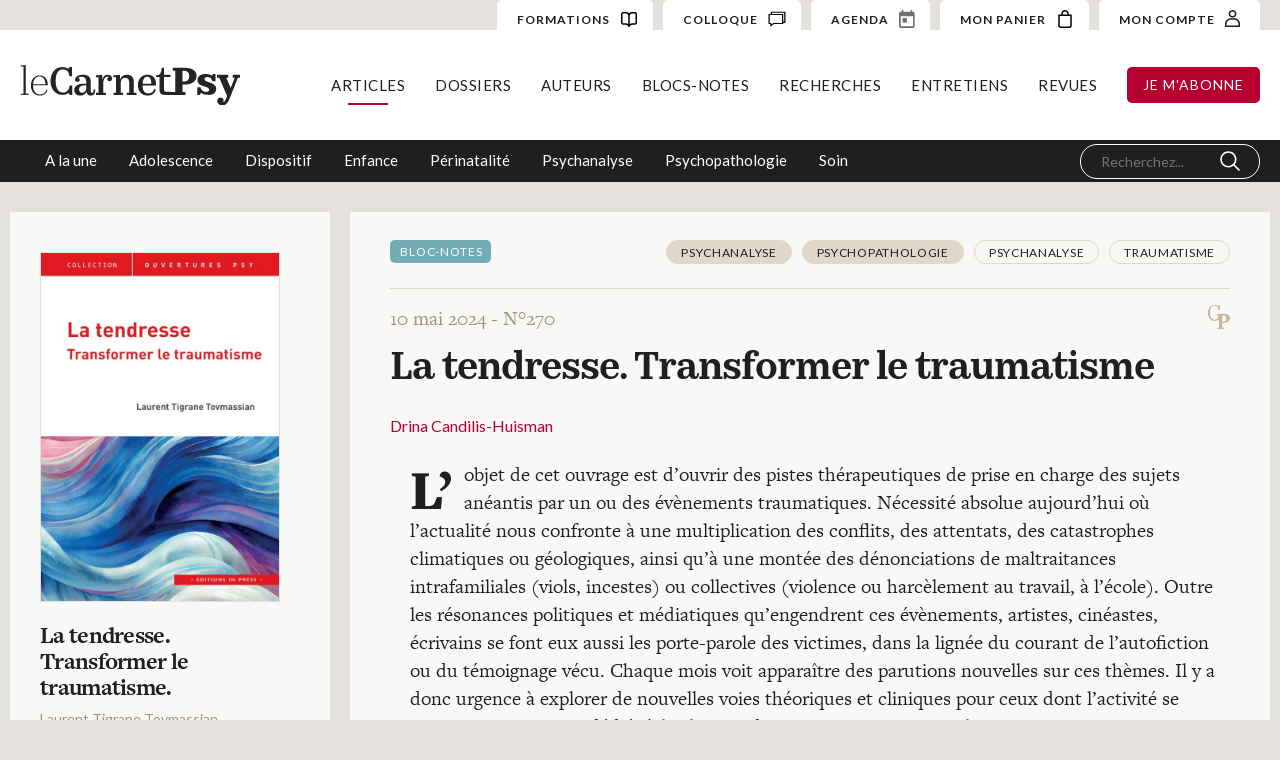

--- FILE ---
content_type: text/html; charset=UTF-8
request_url: https://carnetpsy.fr/parution/la-tendresse-transformer-le-traumatisme/?list=1
body_size: 15383
content:
<!DOCTYPE html>
<html lang="fr-FR" data-wf-page="6140f40e844e5945412b98f6" data-wf-site="6140f40e844e5976a72b98dd"><head>
  <meta charset="utf-8">
  
  
  <meta content="Parution-single" property="twitter:title">
  <meta content="width=device-width, initial-scale=1" name="viewport">
  
  <link href="https://carnetpsy.fr/wp-content/themes/1.7.2/css/normalize.css?v=1632431292514" rel="stylesheet" type="text/css">
  <link href="https://carnetpsy.fr/wp-content/themes/1.7.2/css/webflow.css?v=1632431292514" rel="stylesheet" type="text/css">
  <link href="https://carnetpsy.fr/wp-content/themes/1.7.2/css/carnet-psy-wp2.webflow.css?v=1632431292514" rel="stylesheet" type="text/css">
  <script src="https://ajax.googleapis.com/ajax/libs/webfont/1.6.26/webfont.js" type="text/javascript"></script>
  <script type="text/javascript">WebFont.load({  google: {    families: ["Lato:100,100italic,300,300italic,400,400italic,700,700italic,900,900italic","Roboto Condensed:regular,700","Cormorant Garamond:regular,italic,700,700italic"]  }});</script>
  <script src="https://use.typekit.net/qyw7waw.js" type="text/javascript"></script>
  <script type="text/javascript">try{Typekit.load();}catch(e){}</script>
  <!-- [if lt IE 9]><script src="https://cdnjs.cloudflare.com/ajax/libs/html5shiv/3.7.3/html5shiv.min.js" type="text/javascript"></script><![endif] -->
  <script type="text/javascript">!function(o,c){var n=c.documentElement,t=" w-mod-";n.className+=t+"js",("ontouchstart"in o||o.DocumentTouch&&c instanceof DocumentTouch)&&(n.className+=t+"touch")}(window,document);</script>
  <link href="https://carnetpsy.fr/wp-content/themes/1.7.2/images/favicon.png?v=1632431292514" rel="shortcut icon" type="image/x-icon">
  <link href="https://carnetpsy.fr/wp-content/themes/1.7.2/images/webclip.png?v=1632431292514" rel="apple-touch-icon">

<script type="text/javascript">
/* <![CDATA[ */
window.JetpackScriptData = {"site":{"icon":"","title":"Le Carnet Psy","host":"unknown","is_wpcom_platform":false}};
/* ]]> */
</script>
<meta name='robots' content='index, follow, max-image-preview:large, max-snippet:-1, max-video-preview:-1' />
	<style>img:is([sizes="auto" i], [sizes^="auto," i]) { contain-intrinsic-size: 3000px 1500px }</style>
	<script>window._wca = window._wca || [];</script>

	<!-- This site is optimized with the Yoast SEO plugin v25.4 - https://yoast.com/wordpress/plugins/seo/ -->
	<title>Le Carnet Psy &#8211; La tendresse. Transformer le traumatisme</title>
	<link rel="canonical" href="https://carnetpsy.fr/parution/la-tendresse-transformer-le-traumatisme/" />
	<meta property="og:locale" content="fr_FR" />
	<meta property="og:type" content="article" />
	<meta property="og:title" content="Le Carnet Psy &#8211; La tendresse. Transformer le traumatisme" />
	<meta property="og:description" content="L’objet de cet ouvrage est d’ouvrir des pistes thérapeutiques de prise en charge des sujets anéantis par un ou des évènements traumatiques. Nécessité absolue aujourd’hui où l’actualité nous confronte à une multiplication des conflits, des attentats, des catastrophes climatiques ou..." />
	<meta property="og:url" content="https://carnetpsy.fr/parution/la-tendresse-transformer-le-traumatisme/" />
	<meta property="og:site_name" content="Le Carnet Psy" />
	<meta property="og:image" content="https://carnetpsy.fr/wp-content/uploads/2024/05/La-tendresse.-Transformer-le-traumatisme.jpeg" />
	<meta property="og:image:width" content="1612" />
	<meta property="og:image:height" content="2407" />
	<meta property="og:image:type" content="image/jpeg" />
	<meta name="twitter:card" content="summary_large_image" />
	<meta name="twitter:label1" content="Durée de lecture estimée" />
	<meta name="twitter:data1" content="8 minutes" />
	<script type="application/ld+json" class="yoast-schema-graph">{"@context":"https://schema.org","@graph":[{"@type":"WebPage","@id":"https://carnetpsy.fr/parution/la-tendresse-transformer-le-traumatisme/","url":"https://carnetpsy.fr/parution/la-tendresse-transformer-le-traumatisme/","name":"Le Carnet Psy &#8211; La tendresse. Transformer le traumatisme","isPartOf":{"@id":"https://carnetpsy.fr/#website"},"primaryImageOfPage":{"@id":"https://carnetpsy.fr/parution/la-tendresse-transformer-le-traumatisme/#primaryimage"},"image":{"@id":"https://carnetpsy.fr/parution/la-tendresse-transformer-le-traumatisme/#primaryimage"},"thumbnailUrl":"https://carnetpsy.fr/wp-content/uploads/2024/05/La-tendresse.-Transformer-le-traumatisme.jpeg","datePublished":"2024-05-10T06:00:00+00:00","breadcrumb":{"@id":"https://carnetpsy.fr/parution/la-tendresse-transformer-le-traumatisme/#breadcrumb"},"inLanguage":"fr-FR","potentialAction":[{"@type":"ReadAction","target":["https://carnetpsy.fr/parution/la-tendresse-transformer-le-traumatisme/"]}]},{"@type":"ImageObject","inLanguage":"fr-FR","@id":"https://carnetpsy.fr/parution/la-tendresse-transformer-le-traumatisme/#primaryimage","url":"https://carnetpsy.fr/wp-content/uploads/2024/05/La-tendresse.-Transformer-le-traumatisme.jpeg","contentUrl":"https://carnetpsy.fr/wp-content/uploads/2024/05/La-tendresse.-Transformer-le-traumatisme.jpeg","width":1612,"height":2407},{"@type":"BreadcrumbList","@id":"https://carnetpsy.fr/parution/la-tendresse-transformer-le-traumatisme/#breadcrumb","itemListElement":[{"@type":"ListItem","position":1,"name":"Accueil","item":"https://carnetpsy.fr/"},{"@type":"ListItem","position":2,"name":"Blocs-notes","item":"https://carnetpsy.fr/blocs-notes/"},{"@type":"ListItem","position":3,"name":"La tendresse. Transformer le traumatisme"}]},{"@type":"WebSite","@id":"https://carnetpsy.fr/#website","url":"https://carnetpsy.fr/","name":"Le Carnet Psy","description":"Site et magazine de psychologie en ligne","publisher":{"@id":"https://carnetpsy.fr/#organization"},"potentialAction":[{"@type":"SearchAction","target":{"@type":"EntryPoint","urlTemplate":"https://carnetpsy.fr/?s={search_term_string}"},"query-input":{"@type":"PropertyValueSpecification","valueRequired":true,"valueName":"search_term_string"}}],"inLanguage":"fr-FR"},{"@type":"Organization","@id":"https://carnetpsy.fr/#organization","name":"Carnet Psy","url":"https://carnetpsy.fr/","logo":{"@type":"ImageObject","inLanguage":"fr-FR","@id":"https://carnetpsy.fr/#/schema/logo/image/","url":"https://carnetpsy.fr/wp-content/uploads/2021/09/logo_small.png","contentUrl":"https://carnetpsy.fr/wp-content/uploads/2021/09/logo_small.png","width":155,"height":30,"caption":"Carnet Psy"},"image":{"@id":"https://carnetpsy.fr/#/schema/logo/image/"}}]}</script>
	<!-- / Yoast SEO plugin. -->


<link rel='dns-prefetch' href='//stats.wp.com' />
<script type="text/javascript">
/* <![CDATA[ */
window._wpemojiSettings = {"baseUrl":"https:\/\/s.w.org\/images\/core\/emoji\/16.0.1\/72x72\/","ext":".png","svgUrl":"https:\/\/s.w.org\/images\/core\/emoji\/16.0.1\/svg\/","svgExt":".svg","source":{"concatemoji":"https:\/\/carnetpsy.fr\/wp-includes\/js\/wp-emoji-release.min.js?ver=6.8.3"}};
/*! This file is auto-generated */
!function(s,n){var o,i,e;function c(e){try{var t={supportTests:e,timestamp:(new Date).valueOf()};sessionStorage.setItem(o,JSON.stringify(t))}catch(e){}}function p(e,t,n){e.clearRect(0,0,e.canvas.width,e.canvas.height),e.fillText(t,0,0);var t=new Uint32Array(e.getImageData(0,0,e.canvas.width,e.canvas.height).data),a=(e.clearRect(0,0,e.canvas.width,e.canvas.height),e.fillText(n,0,0),new Uint32Array(e.getImageData(0,0,e.canvas.width,e.canvas.height).data));return t.every(function(e,t){return e===a[t]})}function u(e,t){e.clearRect(0,0,e.canvas.width,e.canvas.height),e.fillText(t,0,0);for(var n=e.getImageData(16,16,1,1),a=0;a<n.data.length;a++)if(0!==n.data[a])return!1;return!0}function f(e,t,n,a){switch(t){case"flag":return n(e,"\ud83c\udff3\ufe0f\u200d\u26a7\ufe0f","\ud83c\udff3\ufe0f\u200b\u26a7\ufe0f")?!1:!n(e,"\ud83c\udde8\ud83c\uddf6","\ud83c\udde8\u200b\ud83c\uddf6")&&!n(e,"\ud83c\udff4\udb40\udc67\udb40\udc62\udb40\udc65\udb40\udc6e\udb40\udc67\udb40\udc7f","\ud83c\udff4\u200b\udb40\udc67\u200b\udb40\udc62\u200b\udb40\udc65\u200b\udb40\udc6e\u200b\udb40\udc67\u200b\udb40\udc7f");case"emoji":return!a(e,"\ud83e\udedf")}return!1}function g(e,t,n,a){var r="undefined"!=typeof WorkerGlobalScope&&self instanceof WorkerGlobalScope?new OffscreenCanvas(300,150):s.createElement("canvas"),o=r.getContext("2d",{willReadFrequently:!0}),i=(o.textBaseline="top",o.font="600 32px Arial",{});return e.forEach(function(e){i[e]=t(o,e,n,a)}),i}function t(e){var t=s.createElement("script");t.src=e,t.defer=!0,s.head.appendChild(t)}"undefined"!=typeof Promise&&(o="wpEmojiSettingsSupports",i=["flag","emoji"],n.supports={everything:!0,everythingExceptFlag:!0},e=new Promise(function(e){s.addEventListener("DOMContentLoaded",e,{once:!0})}),new Promise(function(t){var n=function(){try{var e=JSON.parse(sessionStorage.getItem(o));if("object"==typeof e&&"number"==typeof e.timestamp&&(new Date).valueOf()<e.timestamp+604800&&"object"==typeof e.supportTests)return e.supportTests}catch(e){}return null}();if(!n){if("undefined"!=typeof Worker&&"undefined"!=typeof OffscreenCanvas&&"undefined"!=typeof URL&&URL.createObjectURL&&"undefined"!=typeof Blob)try{var e="postMessage("+g.toString()+"("+[JSON.stringify(i),f.toString(),p.toString(),u.toString()].join(",")+"));",a=new Blob([e],{type:"text/javascript"}),r=new Worker(URL.createObjectURL(a),{name:"wpTestEmojiSupports"});return void(r.onmessage=function(e){c(n=e.data),r.terminate(),t(n)})}catch(e){}c(n=g(i,f,p,u))}t(n)}).then(function(e){for(var t in e)n.supports[t]=e[t],n.supports.everything=n.supports.everything&&n.supports[t],"flag"!==t&&(n.supports.everythingExceptFlag=n.supports.everythingExceptFlag&&n.supports[t]);n.supports.everythingExceptFlag=n.supports.everythingExceptFlag&&!n.supports.flag,n.DOMReady=!1,n.readyCallback=function(){n.DOMReady=!0}}).then(function(){return e}).then(function(){var e;n.supports.everything||(n.readyCallback(),(e=n.source||{}).concatemoji?t(e.concatemoji):e.wpemoji&&e.twemoji&&(t(e.twemoji),t(e.wpemoji)))}))}((window,document),window._wpemojiSettings);
/* ]]> */
</script>
<link rel='stylesheet' id='fme_front_css-css' href='https://carnetpsy.fr/wp-content/plugins/customer-upload-files-for-woocommerce/front/assets/css/Upload_Files_template.css?ver=1' type='text/css' media='all' />
<style id='wp-emoji-styles-inline-css' type='text/css'>

	img.wp-smiley, img.emoji {
		display: inline !important;
		border: none !important;
		box-shadow: none !important;
		height: 1em !important;
		width: 1em !important;
		margin: 0 0.07em !important;
		vertical-align: -0.1em !important;
		background: none !important;
		padding: 0 !important;
	}
</style>
<link rel='stylesheet' id='wp-block-library-css' href='https://carnetpsy.fr/wp-includes/css/dist/block-library/style.min.css?ver=6.8.3' type='text/css' media='all' />
<style id='classic-theme-styles-inline-css' type='text/css'>
/*! This file is auto-generated */
.wp-block-button__link{color:#fff;background-color:#32373c;border-radius:9999px;box-shadow:none;text-decoration:none;padding:calc(.667em + 2px) calc(1.333em + 2px);font-size:1.125em}.wp-block-file__button{background:#32373c;color:#fff;text-decoration:none}
</style>
<link rel='stylesheet' id='mediaelement-css' href='https://carnetpsy.fr/wp-includes/js/mediaelement/mediaelementplayer-legacy.min.css?ver=4.2.17' type='text/css' media='all' />
<link rel='stylesheet' id='wp-mediaelement-css' href='https://carnetpsy.fr/wp-includes/js/mediaelement/wp-mediaelement.min.css?ver=6.8.3' type='text/css' media='all' />
<style id='jetpack-sharing-buttons-style-inline-css' type='text/css'>
.jetpack-sharing-buttons__services-list{display:flex;flex-direction:row;flex-wrap:wrap;gap:0;list-style-type:none;margin:5px;padding:0}.jetpack-sharing-buttons__services-list.has-small-icon-size{font-size:12px}.jetpack-sharing-buttons__services-list.has-normal-icon-size{font-size:16px}.jetpack-sharing-buttons__services-list.has-large-icon-size{font-size:24px}.jetpack-sharing-buttons__services-list.has-huge-icon-size{font-size:36px}@media print{.jetpack-sharing-buttons__services-list{display:none!important}}.editor-styles-wrapper .wp-block-jetpack-sharing-buttons{gap:0;padding-inline-start:0}ul.jetpack-sharing-buttons__services-list.has-background{padding:1.25em 2.375em}
</style>
<style id='global-styles-inline-css' type='text/css'>
:root{--wp--preset--aspect-ratio--square: 1;--wp--preset--aspect-ratio--4-3: 4/3;--wp--preset--aspect-ratio--3-4: 3/4;--wp--preset--aspect-ratio--3-2: 3/2;--wp--preset--aspect-ratio--2-3: 2/3;--wp--preset--aspect-ratio--16-9: 16/9;--wp--preset--aspect-ratio--9-16: 9/16;--wp--preset--color--black: #000000;--wp--preset--color--cyan-bluish-gray: #abb8c3;--wp--preset--color--white: #ffffff;--wp--preset--color--pale-pink: #f78da7;--wp--preset--color--vivid-red: #cf2e2e;--wp--preset--color--luminous-vivid-orange: #ff6900;--wp--preset--color--luminous-vivid-amber: #fcb900;--wp--preset--color--light-green-cyan: #7bdcb5;--wp--preset--color--vivid-green-cyan: #00d084;--wp--preset--color--pale-cyan-blue: #8ed1fc;--wp--preset--color--vivid-cyan-blue: #0693e3;--wp--preset--color--vivid-purple: #9b51e0;--wp--preset--gradient--vivid-cyan-blue-to-vivid-purple: linear-gradient(135deg,rgba(6,147,227,1) 0%,rgb(155,81,224) 100%);--wp--preset--gradient--light-green-cyan-to-vivid-green-cyan: linear-gradient(135deg,rgb(122,220,180) 0%,rgb(0,208,130) 100%);--wp--preset--gradient--luminous-vivid-amber-to-luminous-vivid-orange: linear-gradient(135deg,rgba(252,185,0,1) 0%,rgba(255,105,0,1) 100%);--wp--preset--gradient--luminous-vivid-orange-to-vivid-red: linear-gradient(135deg,rgba(255,105,0,1) 0%,rgb(207,46,46) 100%);--wp--preset--gradient--very-light-gray-to-cyan-bluish-gray: linear-gradient(135deg,rgb(238,238,238) 0%,rgb(169,184,195) 100%);--wp--preset--gradient--cool-to-warm-spectrum: linear-gradient(135deg,rgb(74,234,220) 0%,rgb(151,120,209) 20%,rgb(207,42,186) 40%,rgb(238,44,130) 60%,rgb(251,105,98) 80%,rgb(254,248,76) 100%);--wp--preset--gradient--blush-light-purple: linear-gradient(135deg,rgb(255,206,236) 0%,rgb(152,150,240) 100%);--wp--preset--gradient--blush-bordeaux: linear-gradient(135deg,rgb(254,205,165) 0%,rgb(254,45,45) 50%,rgb(107,0,62) 100%);--wp--preset--gradient--luminous-dusk: linear-gradient(135deg,rgb(255,203,112) 0%,rgb(199,81,192) 50%,rgb(65,88,208) 100%);--wp--preset--gradient--pale-ocean: linear-gradient(135deg,rgb(255,245,203) 0%,rgb(182,227,212) 50%,rgb(51,167,181) 100%);--wp--preset--gradient--electric-grass: linear-gradient(135deg,rgb(202,248,128) 0%,rgb(113,206,126) 100%);--wp--preset--gradient--midnight: linear-gradient(135deg,rgb(2,3,129) 0%,rgb(40,116,252) 100%);--wp--preset--font-size--small: 13px;--wp--preset--font-size--medium: 20px;--wp--preset--font-size--large: 36px;--wp--preset--font-size--x-large: 42px;--wp--preset--spacing--20: 0.44rem;--wp--preset--spacing--30: 0.67rem;--wp--preset--spacing--40: 1rem;--wp--preset--spacing--50: 1.5rem;--wp--preset--spacing--60: 2.25rem;--wp--preset--spacing--70: 3.38rem;--wp--preset--spacing--80: 5.06rem;--wp--preset--shadow--natural: 6px 6px 9px rgba(0, 0, 0, 0.2);--wp--preset--shadow--deep: 12px 12px 50px rgba(0, 0, 0, 0.4);--wp--preset--shadow--sharp: 6px 6px 0px rgba(0, 0, 0, 0.2);--wp--preset--shadow--outlined: 6px 6px 0px -3px rgba(255, 255, 255, 1), 6px 6px rgba(0, 0, 0, 1);--wp--preset--shadow--crisp: 6px 6px 0px rgba(0, 0, 0, 1);}:where(.is-layout-flex){gap: 0.5em;}:where(.is-layout-grid){gap: 0.5em;}body .is-layout-flex{display: flex;}.is-layout-flex{flex-wrap: wrap;align-items: center;}.is-layout-flex > :is(*, div){margin: 0;}body .is-layout-grid{display: grid;}.is-layout-grid > :is(*, div){margin: 0;}:where(.wp-block-columns.is-layout-flex){gap: 2em;}:where(.wp-block-columns.is-layout-grid){gap: 2em;}:where(.wp-block-post-template.is-layout-flex){gap: 1.25em;}:where(.wp-block-post-template.is-layout-grid){gap: 1.25em;}.has-black-color{color: var(--wp--preset--color--black) !important;}.has-cyan-bluish-gray-color{color: var(--wp--preset--color--cyan-bluish-gray) !important;}.has-white-color{color: var(--wp--preset--color--white) !important;}.has-pale-pink-color{color: var(--wp--preset--color--pale-pink) !important;}.has-vivid-red-color{color: var(--wp--preset--color--vivid-red) !important;}.has-luminous-vivid-orange-color{color: var(--wp--preset--color--luminous-vivid-orange) !important;}.has-luminous-vivid-amber-color{color: var(--wp--preset--color--luminous-vivid-amber) !important;}.has-light-green-cyan-color{color: var(--wp--preset--color--light-green-cyan) !important;}.has-vivid-green-cyan-color{color: var(--wp--preset--color--vivid-green-cyan) !important;}.has-pale-cyan-blue-color{color: var(--wp--preset--color--pale-cyan-blue) !important;}.has-vivid-cyan-blue-color{color: var(--wp--preset--color--vivid-cyan-blue) !important;}.has-vivid-purple-color{color: var(--wp--preset--color--vivid-purple) !important;}.has-black-background-color{background-color: var(--wp--preset--color--black) !important;}.has-cyan-bluish-gray-background-color{background-color: var(--wp--preset--color--cyan-bluish-gray) !important;}.has-white-background-color{background-color: var(--wp--preset--color--white) !important;}.has-pale-pink-background-color{background-color: var(--wp--preset--color--pale-pink) !important;}.has-vivid-red-background-color{background-color: var(--wp--preset--color--vivid-red) !important;}.has-luminous-vivid-orange-background-color{background-color: var(--wp--preset--color--luminous-vivid-orange) !important;}.has-luminous-vivid-amber-background-color{background-color: var(--wp--preset--color--luminous-vivid-amber) !important;}.has-light-green-cyan-background-color{background-color: var(--wp--preset--color--light-green-cyan) !important;}.has-vivid-green-cyan-background-color{background-color: var(--wp--preset--color--vivid-green-cyan) !important;}.has-pale-cyan-blue-background-color{background-color: var(--wp--preset--color--pale-cyan-blue) !important;}.has-vivid-cyan-blue-background-color{background-color: var(--wp--preset--color--vivid-cyan-blue) !important;}.has-vivid-purple-background-color{background-color: var(--wp--preset--color--vivid-purple) !important;}.has-black-border-color{border-color: var(--wp--preset--color--black) !important;}.has-cyan-bluish-gray-border-color{border-color: var(--wp--preset--color--cyan-bluish-gray) !important;}.has-white-border-color{border-color: var(--wp--preset--color--white) !important;}.has-pale-pink-border-color{border-color: var(--wp--preset--color--pale-pink) !important;}.has-vivid-red-border-color{border-color: var(--wp--preset--color--vivid-red) !important;}.has-luminous-vivid-orange-border-color{border-color: var(--wp--preset--color--luminous-vivid-orange) !important;}.has-luminous-vivid-amber-border-color{border-color: var(--wp--preset--color--luminous-vivid-amber) !important;}.has-light-green-cyan-border-color{border-color: var(--wp--preset--color--light-green-cyan) !important;}.has-vivid-green-cyan-border-color{border-color: var(--wp--preset--color--vivid-green-cyan) !important;}.has-pale-cyan-blue-border-color{border-color: var(--wp--preset--color--pale-cyan-blue) !important;}.has-vivid-cyan-blue-border-color{border-color: var(--wp--preset--color--vivid-cyan-blue) !important;}.has-vivid-purple-border-color{border-color: var(--wp--preset--color--vivid-purple) !important;}.has-vivid-cyan-blue-to-vivid-purple-gradient-background{background: var(--wp--preset--gradient--vivid-cyan-blue-to-vivid-purple) !important;}.has-light-green-cyan-to-vivid-green-cyan-gradient-background{background: var(--wp--preset--gradient--light-green-cyan-to-vivid-green-cyan) !important;}.has-luminous-vivid-amber-to-luminous-vivid-orange-gradient-background{background: var(--wp--preset--gradient--luminous-vivid-amber-to-luminous-vivid-orange) !important;}.has-luminous-vivid-orange-to-vivid-red-gradient-background{background: var(--wp--preset--gradient--luminous-vivid-orange-to-vivid-red) !important;}.has-very-light-gray-to-cyan-bluish-gray-gradient-background{background: var(--wp--preset--gradient--very-light-gray-to-cyan-bluish-gray) !important;}.has-cool-to-warm-spectrum-gradient-background{background: var(--wp--preset--gradient--cool-to-warm-spectrum) !important;}.has-blush-light-purple-gradient-background{background: var(--wp--preset--gradient--blush-light-purple) !important;}.has-blush-bordeaux-gradient-background{background: var(--wp--preset--gradient--blush-bordeaux) !important;}.has-luminous-dusk-gradient-background{background: var(--wp--preset--gradient--luminous-dusk) !important;}.has-pale-ocean-gradient-background{background: var(--wp--preset--gradient--pale-ocean) !important;}.has-electric-grass-gradient-background{background: var(--wp--preset--gradient--electric-grass) !important;}.has-midnight-gradient-background{background: var(--wp--preset--gradient--midnight) !important;}.has-small-font-size{font-size: var(--wp--preset--font-size--small) !important;}.has-medium-font-size{font-size: var(--wp--preset--font-size--medium) !important;}.has-large-font-size{font-size: var(--wp--preset--font-size--large) !important;}.has-x-large-font-size{font-size: var(--wp--preset--font-size--x-large) !important;}
:where(.wp-block-post-template.is-layout-flex){gap: 1.25em;}:where(.wp-block-post-template.is-layout-grid){gap: 1.25em;}
:where(.wp-block-columns.is-layout-flex){gap: 2em;}:where(.wp-block-columns.is-layout-grid){gap: 2em;}
:root :where(.wp-block-pullquote){font-size: 1.5em;line-height: 1.6;}
</style>
<link rel='stylesheet' id='pdfprnt_frontend-css' href='https://carnetpsy.fr/wp-content/plugins/pdf-print/css/frontend.css?ver=2.4.3' type='text/css' media='all' />
<link rel='stylesheet' id='udesly-ajax-loading-css' href='https://carnetpsy.fr/wp-content/plugins/udesly-adapter-plugin/assets/css/ajax-loading.css?ver=2.0.25' type='text/css' media='all' />
<style id='woocommerce-inline-inline-css' type='text/css'>
.woocommerce form .form-row .required { visibility: visible; }
</style>
<style id='wpgb-head-inline-css' type='text/css'>
.wp-grid-builder:not(.wpgb-template),.wpgb-facet{opacity:0.01}.wpgb-facet fieldset{margin:0;padding:0;border:none;outline:none;box-shadow:none}.wpgb-facet fieldset:last-child{margin-bottom:40px;}.wpgb-facet fieldset legend.wpgb-sr-only{height:1px;width:1px}
</style>
<link rel='stylesheet' id='ivory-search-styles-css' href='https://carnetpsy.fr/wp-content/plugins/add-search-to-menu/public/css/ivory-search.min.css?ver=5.5.11' type='text/css' media='all' />
<link rel='stylesheet' id='brands-styles-css' href='https://carnetpsy.fr/wp-content/plugins/woocommerce/assets/css/brands.css?ver=9.9.5' type='text/css' media='all' />
<link rel='stylesheet' id='wc-memberships-frontend-css' href='https://carnetpsy.fr/wp-content/plugins/woocommerce-memberships2/assets/css/frontend/wc-memberships-frontend.min.css?ver=1.14.0' type='text/css' media='all' />
<link rel='stylesheet' id='udesly-theme-css' href='https://carnetpsy.fr/wp-content/themes/1.7.2/style.css?ver=6.8.3' type='text/css' media='all' />
<link rel='stylesheet' id='global-css-css' href='https://carnetpsy.fr/wp-content/themes/1.7.2/assets/css/global.css' type='text/css' media='all' />
<link rel='stylesheet' id='resp-css-css' href='https://carnetpsy.fr/wp-content/themes/1.7.2/assets/css/responsive.css' type='text/css' media='all' />
<link rel='stylesheet' id='colloque-css-css' href='https://carnetpsy.fr/wp-content/themes/1.7.2/assets/css/colloque.css' type='text/css' media='all' />
<script type="text/javascript" src="https://carnetpsy.fr/wp-includes/js/jquery/jquery.min.js?ver=3.7.1" id="jquery-core-js"></script>
<script type="text/javascript" src="https://carnetpsy.fr/wp-includes/js/jquery/jquery-migrate.min.js?ver=3.4.1" id="jquery-migrate-js"></script>
<script type="text/javascript" id="fme_upload_file_front_js-js-extra">
/* <![CDATA[ */
var ewcpm_php_vars = {"admin_url":"https:\/\/carnetpsy.fr\/wp-admin\/admin-ajax.php"};
var ajax_url_add_pq = {"ajax_url_add_pq_data":"https:\/\/carnetpsy.fr\/wp-admin\/admin-ajax.php"};
/* ]]> */
</script>
<script type="text/javascript" src="https://carnetpsy.fr/wp-content/plugins/customer-upload-files-for-woocommerce/front/assets/js/fme_front_upload_file.js?ver=1" id="fme_upload_file_front_js-js"></script>
<script type="text/javascript" src="https://carnetpsy.fr/wp-content/plugins/woocommerce/assets/js/jquery-blockui/jquery.blockUI.min.js?ver=2.7.0-wc.9.9.5" id="jquery-blockui-js" defer="defer" data-wp-strategy="defer"></script>
<script type="text/javascript" id="wc-add-to-cart-js-extra">
/* <![CDATA[ */
var wc_add_to_cart_params = {"ajax_url":"\/wp-admin\/admin-ajax.php","wc_ajax_url":"\/?wc-ajax=%%endpoint%%","i18n_view_cart":"Voir le panier","cart_url":"https:\/\/carnetpsy.fr\/panier\/","is_cart":"","cart_redirect_after_add":"yes"};
/* ]]> */
</script>
<script type="text/javascript" src="https://carnetpsy.fr/wp-content/plugins/woocommerce/assets/js/frontend/add-to-cart.min.js?ver=9.9.5" id="wc-add-to-cart-js" defer="defer" data-wp-strategy="defer"></script>
<script type="text/javascript" src="https://carnetpsy.fr/wp-content/plugins/woocommerce/assets/js/js-cookie/js.cookie.min.js?ver=2.1.4-wc.9.9.5" id="js-cookie-js" defer="defer" data-wp-strategy="defer"></script>
<script type="text/javascript" id="woocommerce-js-extra">
/* <![CDATA[ */
var woocommerce_params = {"ajax_url":"\/wp-admin\/admin-ajax.php","wc_ajax_url":"\/?wc-ajax=%%endpoint%%","i18n_password_show":"Afficher le mot de passe","i18n_password_hide":"Masquer le mot de passe"};
/* ]]> */
</script>
<script type="text/javascript" src="https://carnetpsy.fr/wp-content/plugins/woocommerce/assets/js/frontend/woocommerce.min.js?ver=9.9.5" id="woocommerce-js" defer="defer" data-wp-strategy="defer"></script>
<script type="text/javascript" src="https://stats.wp.com/s-202603.js" id="woocommerce-analytics-js" defer="defer" data-wp-strategy="defer"></script>
<link rel="https://api.w.org/" href="https://carnetpsy.fr/wp-json/" /><link rel="alternate" title="JSON" type="application/json" href="https://carnetpsy.fr/wp-json/wp/v2/parution/42482" /><link rel='shortlink' href='https://carnetpsy.fr/?p=42482' />
<link rel="alternate" title="oEmbed (JSON)" type="application/json+oembed" href="https://carnetpsy.fr/wp-json/oembed/1.0/embed?url=https%3A%2F%2Fcarnetpsy.fr%2Fparution%2Fla-tendresse-transformer-le-traumatisme%2F" />
<link rel="alternate" title="oEmbed (XML)" type="text/xml+oembed" href="https://carnetpsy.fr/wp-json/oembed/1.0/embed?url=https%3A%2F%2Fcarnetpsy.fr%2Fparution%2Fla-tendresse-transformer-le-traumatisme%2F&#038;format=xml" />
<!-- HFCM by 99 Robots - Snippet # 1: Google Analytics -->
<!-- Global site tag (gtag.js) - Google Analytics -->
<script async src="https://www.googletagmanager.com/gtag/js?id=G-9GPB0XG0VK"></script>
<script>
  window.dataLayer = window.dataLayer || [];
  function gtag(){dataLayer.push(arguments);}
  gtag('js', new Date());

  gtag('config', 'G-9GPB0XG0VK');
</script>
<!-- /end HFCM by 99 Robots -->
<noscript><style>.wp-grid-builder .wpgb-card.wpgb-card-hidden .wpgb-card-wrapper{opacity:1!important;visibility:visible!important;transform:none!important}.wpgb-facet {opacity:1!important;pointer-events:auto!important}.wpgb-facet *:not(.wpgb-pagination-facet){display:none}</style></noscript>	<style>img#wpstats{display:none}</style>
			<noscript><style>.woocommerce-product-gallery{ opacity: 1 !important; }</style></noscript>
	</head>
<body class="wp-singular parution-template-default single single-parution postid-42482 wp-theme-172 theme-1.7.2 woocommerce-no-js 1.7.2 body" udesly-page="parution-single">  <div class="nav wf-section">           
 <div class="top-nav">
      <div class="top-nav-left">

      </div>
      <div class="top-nav-right">
        <a href="/formation/psychopathologies-du-tdha-et-de-lhyperactivite/" class="cta-account w-inline-block">
          <div class="account-text">FORMATIONS</div><img src="https://carnetpsy.fr/wp-content/themes/1.7.2/images/icon-formation.svg" loading="lazy" alt="" class="cart-img">
        </a>

        <a href="/colloque/" class="cta-account w-inline-block">
          <div class="account-text">COLLOQUE</div><img src="https://carnetpsy.fr/wp-content/themes/1.7.2/images/colloque.svg?v=1631107048990" loading="lazy" alt="" class="cart-img">
        </a>
        <a href="/agenda" class="cta-account w-inline-block">
          <div class="account-text">AGENDA</div><img src="https://carnetpsy.fr/wp-content/themes/1.7.2/images/icon-date.svg?v=1631107048990" loading="lazy" alt="" class="cart-img">
        </a>
        <a href="https://carnetpsy.fr/panier/" class="cta-account w-inline-block">
          <div class="account-text">MON PANIER</div><img src="https://carnetpsy.fr/wp-content/themes/1.7.2/images/227599_bag_icon.svg?v=1629036001192" loading="lazy" alt="" class="cart-img">
        </a>

        <a href="https://carnetpsy.fr/espace-client/" class="cta-account w-inline-block">
          <div class="account-text">MON COMPTE </div><img src="https://carnetpsy.fr/wp-content/themes/1.7.2/images/acount.svg?v=1629036001192" loading="lazy" alt="" class="account-img">
        </a>
      </div>
    </div>
    <div class="nav-wrapper menu-articles">
      <a href="https://carnetpsy.fr" class="logo-link w-inline-block"><img src="https://carnetpsy.fr/wp-content/themes/1.7.2/images/logo_carnet_psy.svg" loading="lazy" alt="" class="logo"></a>

          <div class="nav-right"><ul id="menu-main-menu" class="nav-list"><li id="menu-item-9344" class="top-menu-articles menu-item menu-item-type-taxonomy menu-item-object-rubrique menu-item-9344"><a href="https://carnetpsy.fr/rubrique/a-la-une/">Articles</a></li>
<li id="menu-item-9358" class="top-menu-dossiers menu-item menu-item-type-post_type menu-item-object-page menu-item-9358"><a href="https://carnetpsy.fr/dossiers/">Dossiers</a></li>
<li id="menu-item-12410" class="top-menu-auteurs menu-item menu-item-type-post_type menu-item-object-page menu-item-12410"><a href="https://carnetpsy.fr/auteurs/">Auteurs</a></li>
<li id="menu-item-12427" class="top-menu-parutions menu-item menu-item-type-post_type_archive menu-item-object-parution menu-item-12427"><a href="https://carnetpsy.fr/blocs-notes/">Blocs-notes</a></li>
<li id="menu-item-12438" class="top-menu-recherches menu-item menu-item-type-taxonomy menu-item-object-type_article menu-item-12438"><a href="https://carnetpsy.fr/type_article/recherche/">Recherches</a></li>
<li id="menu-item-12439" class="top-menu-entretiens menu-item menu-item-type-taxonomy menu-item-object-type_article menu-item-12439"><a href="https://carnetpsy.fr/type_article/entretien/">Entretiens</a></li>
<li id="menu-item-19168" class="top-menu-revues menu-item menu-item-type-post_type menu-item-object-page menu-item-19168"><a href="https://carnetpsy.fr/les-revues/">Revues</a></li>
</ul><a href="/abonnements" class="btn">Je m'abonne</a></div>
<div class="mobile-control">
        <div class="btn-search">
          <svg width="26px" height="26px" viewBox="0 0 20 20" version="1.1" xmlns="http://www.w3.org/2000/svg" xmlns:xlink="http://www.w3.org/1999/xlink">
    <g id="Symbols" stroke="none" stroke-width="1" fill="none" fill-rule="evenodd" stroke-linecap="round" stroke-linejoin="round">
        <g id="header" transform="translate(-1627.000000, -135.000000)" stroke="#b50030" stroke-width="1.6">
            <g id="sub-menu" transform="translate(0.000000, 120.000000)">
                <g id="Group-2" transform="translate(1426.000000, 6.000000)">
                    <g id="iconfinder_-_Magnifier-Search-Zoom-_3844467" transform="translate(202.000000, 10.000000)">
                        <circle id="XMLID_42_" cx="7.36363636" cy="7.36363636" r="7.36363636"></circle>
                        <line x1="18" y1="18" x2="12.5721818" y2="12.5721818" id="XMLID_44_"></line>
                    </g>
                </g>
            </g>
        </g>
    </g>
</svg>
        </div>


        <div class="btn-burger">
          <svg width="100%" height="100%" viewBox="0 0 22 22" version="1.1" xmlns="http://www.w3.org/2000/svg" xmlns:xlink="http://www.w3.org/1999/xlink">
            <g stroke="#b50030" stroke-width="2" class="change-color">
              <line class="menu-line l1" x1="1" y1="3" x2="24" y2="3"></line>
              <line class="menu-line l2" x1="1" y1="11" x2="24" y2="11"></line>
              <line class="menu-line l3" x1="1" y1="19" x2="24" y2="19"></line>
            </g>
          </svg>
        </div>
</div>

    </div>
          <div class="menu"><ul id="menu-menu-articles" class="menu-list"><li id="menu-item-6716" class="menu-item menu-item-type-taxonomy menu-item-object-rubrique menu-item-6716"><a href="https://carnetpsy.fr/rubrique/a-la-une/">A la une</a></li>
<li id="menu-item-6717" class="menu-item menu-item-type-taxonomy menu-item-object-rubrique menu-item-6717"><a href="https://carnetpsy.fr/rubrique/adolescence/">Adolescence</a></li>
<li id="menu-item-6718" class="menu-item menu-item-type-taxonomy menu-item-object-rubrique menu-item-6718"><a href="https://carnetpsy.fr/rubrique/dispositif/">Dispositif</a></li>
<li id="menu-item-6719" class="menu-item menu-item-type-taxonomy menu-item-object-rubrique menu-item-6719"><a href="https://carnetpsy.fr/rubrique/enfance/">Enfance</a></li>
<li id="menu-item-6720" class="menu-item menu-item-type-taxonomy menu-item-object-rubrique menu-item-6720"><a href="https://carnetpsy.fr/rubrique/perinatalite/">Périnatalité</a></li>
<li id="menu-item-6721" class="menu-item menu-item-type-taxonomy menu-item-object-rubrique current-parution-ancestor current-menu-parent current-parution-parent menu-item-6721"><a href="https://carnetpsy.fr/rubrique/psychanalyse/">Psychanalyse</a></li>
<li id="menu-item-6722" class="menu-item menu-item-type-taxonomy menu-item-object-rubrique current-parution-ancestor current-menu-parent current-parution-parent menu-item-6722"><a href="https://carnetpsy.fr/rubrique/psychopathologie/">Psychopathologie</a></li>
<li id="menu-item-6723" class="menu-item menu-item-type-taxonomy menu-item-object-rubrique menu-item-6723"><a href="https://carnetpsy.fr/rubrique/soin/">Soin</a></li>
</ul></div>
          <div class="menu-mobile-wrapper off"><a href="/abonnements" class="menu-mobile-btn">Je m'abonne</a><ul id="menu-menu-mobile" class="menu-mobile"><li id="menu-item-15905" class="menu-item menu-item-type-custom menu-item-object-custom menu-item-has-children menu-item-15905"><a href="#">Articles</a>
<ul class="sub-menu">
	<li id="menu-item-15913" class="menu-item menu-item-type-taxonomy menu-item-object-rubrique menu-item-15913"><a href="https://carnetpsy.fr/rubrique/a-la-une/">A la une</a></li>
	<li id="menu-item-15910" class="menu-item menu-item-type-taxonomy menu-item-object-rubrique menu-item-15910"><a href="https://carnetpsy.fr/rubrique/adolescence/">Adolescence</a></li>
	<li id="menu-item-15909" class="menu-item menu-item-type-taxonomy menu-item-object-rubrique menu-item-15909"><a href="https://carnetpsy.fr/rubrique/dispositif/">Dispositif</a></li>
	<li id="menu-item-15912" class="menu-item menu-item-type-taxonomy menu-item-object-rubrique menu-item-15912"><a href="https://carnetpsy.fr/rubrique/enfance/">Enfance</a></li>
	<li id="menu-item-15908" class="menu-item menu-item-type-taxonomy menu-item-object-rubrique menu-item-15908"><a href="https://carnetpsy.fr/rubrique/perinatalite/">Périnatalité</a></li>
	<li id="menu-item-15906" class="menu-item menu-item-type-taxonomy menu-item-object-rubrique current-parution-ancestor current-menu-parent current-parution-parent menu-item-15906"><a href="https://carnetpsy.fr/rubrique/psychanalyse/">Psychanalyse</a></li>
	<li id="menu-item-15907" class="menu-item menu-item-type-taxonomy menu-item-object-rubrique current-parution-ancestor current-menu-parent current-parution-parent menu-item-15907"><a href="https://carnetpsy.fr/rubrique/psychopathologie/">Psychopathologie</a></li>
	<li id="menu-item-15911" class="menu-item menu-item-type-taxonomy menu-item-object-rubrique menu-item-15911"><a href="https://carnetpsy.fr/rubrique/soin/">Soin</a></li>
</ul>
</li>
<li id="menu-item-15914" class="menu-item menu-item-type-post_type menu-item-object-page menu-item-15914"><a href="https://carnetpsy.fr/dossiers/">Dossiers</a></li>
<li id="menu-item-15915" class="menu-item menu-item-type-post_type menu-item-object-page menu-item-15915"><a href="https://carnetpsy.fr/auteurs/">Auteurs</a></li>
<li id="menu-item-15916" class="menu-item menu-item-type-post_type_archive menu-item-object-parution menu-item-15916"><a href="https://carnetpsy.fr/blocs-notes/">Blocs-notes</a></li>
<li id="menu-item-15917" class="menu-item menu-item-type-taxonomy menu-item-object-type_article menu-item-15917"><a href="https://carnetpsy.fr/type_article/recherche/">Recherches</a></li>
<li id="menu-item-15918" class="menu-item menu-item-type-taxonomy menu-item-object-type_article menu-item-15918"><a href="https://carnetpsy.fr/type_article/entretien/">Entretiens</a></li>
<li id="menu-item-19183" class="menu-item menu-item-type-post_type menu-item-object-page menu-item-19183"><a href="https://carnetpsy.fr/les-revues/">Revues</a></li>
<li id="menu-item-15920" class="menu-mobile-colloque menu-item menu-item-type-custom menu-item-object-custom menu-item-15920"><a href="https://carnetpsy.fr/colloque/">Colloque</a></li>
<li id="menu-item-15921" class="menu-mobile-panier menu-item menu-item-type-custom menu-item-object-custom menu-item-15921"><a href="/panier/">Mon panier</a></li>
<li id="menu-item-15922" class="menu-mobile-compte menu-item menu-item-type-custom menu-item-object-custom menu-item-15922"><a href="/espace-client/">Mon compte</a></li>
</ul></div>
    <form class="search-form" role="search" method="get" class="search-bar" action="https://carnetpsy.fr ">
     <div class="search-input">
     <input type="search" class="search-field-header"  placeholder="Recherchez..." value="" name="s">
    <input type="image" class="search-img"  src="https://carnetpsy.fr/wp-content/themes/1.7.2/images/search-icon.svg">
    </div>
   </form>
</div>
  <div class="main">
    <div class="section-nav-article off wf-section">    <div class="article-nav-left">
        <a href="https://carnetpsy.fr" class="article-logo-link w-inline-block"><img src="https://carnetpsy.fr/wp-content/themes/1.7.2/images/logo_carnet_psy.svg" loading="lazy" alt="" class="logo-text"></a>
        <div class="article-nav-title">La tendresse. Transformer le traumatisme</div>
      </div>
      <div class="article-nav-right">
        <div class="nav-theme-wrapper">
          <ul role="list" class="theme-list w-list-unstyled">
                </ul>
        </div>

        

        <div class="article-rs-wrapper">
          <a href="https://www.linkedin.com/shareArticle?mini=1&url=https://carnetpsy.fr/parution/la-tendresse-transformer-le-traumatisme/&title=La tendresse. Transformer le traumatisme&summary" class="article-rs-link w-inline-block" target="_blank" ><img src="https://carnetpsy.fr/wp-content/themes/1.7.2/images/rs-linkedin.svg?v=1629036001192" loading="lazy" alt=""></a>
          <a href="https://twitter.com/intent/tweet?url=https://carnetpsy.fr/parution/la-tendresse-transformer-le-traumatisme/&text=La tendresse. Transformer le traumatisme" class="article-rs-link w-inline-block" target="_blank" ><img src="https://carnetpsy.fr/wp-content/themes/1.7.2/images/rs-twitter.svg?v=1629036001192" loading="lazy" alt=""></a>
          <a href="https://www.facebook.com/sharer.php?u=https://carnetpsy.fr/parution/la-tendresse-transformer-le-traumatisme/" class="article-rs-link w-inline-block" target="_blank" ><img src="https://carnetpsy.fr/wp-content/themes/1.7.2/images/rs-facebook.svg?v=1629036001192" loading="lazy" alt=""></a>
          <a href="mailto:?subject=La tendresse. Transformer le traumatisme&body=https://carnetpsy.fr/parution/la-tendresse-transformer-le-traumatisme/" class="article-rs-link w-inline-block" ><img src="https://carnetpsy.fr/wp-content/themes/1.7.2/images/rs-mail.svg?v=1629036001192" loading="lazy" alt=""></a>

        </div>


      </div>
      <div class="article-nav-progress">
        <div class="progress-bar"></div>
      </div></div>
    <div class="section-article wf-section">
      <div class="content-wrapper">
        <div class="article-right">          <div class="parution-right-content"><img width="214" height="320" src="https://carnetpsy.fr/wp-content/uploads/2024/05/La-tendresse.-Transformer-le-traumatisme.jpeg" class="parution-img-right wp-post-image" alt="" decoding="async" fetchpriority="high" srcset="https://carnetpsy.fr/wp-content/uploads/2024/05/La-tendresse.-Transformer-le-traumatisme.jpeg 1612w, https://carnetpsy.fr/wp-content/uploads/2024/05/La-tendresse.-Transformer-le-traumatisme-201x300.jpeg 201w, https://carnetpsy.fr/wp-content/uploads/2024/05/La-tendresse.-Transformer-le-traumatisme-686x1024.jpeg 686w, https://carnetpsy.fr/wp-content/uploads/2024/05/La-tendresse.-Transformer-le-traumatisme-100x150.jpeg 100w, https://carnetpsy.fr/wp-content/uploads/2024/05/La-tendresse.-Transformer-le-traumatisme-768x1147.jpeg 768w, https://carnetpsy.fr/wp-content/uploads/2024/05/La-tendresse.-Transformer-le-traumatisme-1029x1536.jpeg 1029w, https://carnetpsy.fr/wp-content/uploads/2024/05/La-tendresse.-Transformer-le-traumatisme-1372x2048.jpeg 1372w, https://carnetpsy.fr/wp-content/uploads/2024/05/La-tendresse.-Transformer-le-traumatisme-600x896.jpeg 600w" sizes="(max-width: 214px) 100vw, 214px" />            <h3 class="push-title">La tendresse. Transformer le traumatisme.</h3>
            <div class="push-author">

              Laurent Tigrane Tovmassian               
             </div>
            <p class="push-text">Editions In Press, 2023, 12 €</p>
          </div>

          <div class="article-side-link">

          

        <div class="article-rs-wrapper">
          <a href="https://www.linkedin.com/shareArticle?mini=1&url=https://carnetpsy.fr/parution/la-tendresse-transformer-le-traumatisme/&title=La tendresse. Transformer le traumatisme&summary" class="article-rs-link w-inline-block" target="_blank" ><img src="https://carnetpsy.fr/wp-content/themes/1.7.2/images/rs-linkedin.svg?v=1629036001192" loading="lazy" alt=""></a>
          <a href="https://twitter.com/intent/tweet?url=https://carnetpsy.fr/parution/la-tendresse-transformer-le-traumatisme/&text=La tendresse. Transformer le traumatisme" class="article-rs-link w-inline-block" target="_blank" ><img src="https://carnetpsy.fr/wp-content/themes/1.7.2/images/rs-twitter.svg?v=1629036001192" loading="lazy" alt=""></a>
          <a href="https://www.facebook.com/sharer.php?u=https://carnetpsy.fr/parution/la-tendresse-transformer-le-traumatisme/" class="article-rs-link w-inline-block" target="_blank" ><img src="https://carnetpsy.fr/wp-content/themes/1.7.2/images/rs-facebook.svg?v=1629036001192" loading="lazy" alt=""></a>
          <a href="mailto:?subject=La tendresse. Transformer le traumatisme&body=https://carnetpsy.fr/parution/la-tendresse-transformer-le-traumatisme/" class="article-rs-link w-inline-block" ><img src="https://carnetpsy.fr/wp-content/themes/1.7.2/images/rs-mail.svg?v=1629036001192" loading="lazy" alt=""></a>

        </div>
   </div>  </div>
        <div id="content" class="article-left">       <div class="article">
                <div class="article-top">
                
                                    <div class='tag-taxo parution'>Bloc-notes</div>                
                <ul role="list" class="theme-list w-list-unstyled">

                <li class="theme-item"><a href="https://carnetpsy.fr/rubrique/psychanalyse/" class="theme-link rubrique">Psychanalyse</a></li><li class="theme-item"><a href="https://carnetpsy.fr/rubrique/psychopathologie/" class="theme-link rubrique">Psychopathologie</a></li><li class="theme-item"><a href="https://carnetpsy.fr/thematique/psychanalyse/" class="theme-link">Psychanalyse</a></li><li class="theme-item"><a href="https://carnetpsy.fr/thematique/traumatisme/" class="theme-link">Traumatisme</a></li>                  </ul>
                </div>
                <div class="article-infos">

                                    
                  <div>10 mai 2024&nbsp;-&nbsp;</div>
                  <div>N°270</div>

                <img src="https://carnetpsy.fr/wp-content/themes/1.7.2/images/cp.svg" class="icon-cp">                </div>
                <h1 class="article-title">La tendresse. Transformer le traumatisme</h1>


                                            <div class="article-auteur-list  ">

                                            <a href="https://carnetpsy.fr/auteur/drina-candilis-huisman/" class="article-author w-inline-block">                              <div class="article-author-content">
                                <div class="article-author-title">  
                                    Drina Candilis-Huisman</div>
                                <p class="article-author-description"></p>
                              </div>
                            </a>
                                </div>
                                
                <div class="article-content w-richtext  ">
                  
                   <!-- wp:paragraph --> <p>L’objet de cet ouvrage est d’ouvrir des pistes thérapeutiques de prise en charge des sujets anéantis par un ou des évènements traumatiques. Nécessité absolue aujourd’hui où l’actualité nous confronte à une multiplication des conflits, des attentats, des catastrophes climatiques ou géologiques, ainsi qu’à une montée des dénonciations de maltraitances intrafamiliales (viols, incestes) ou collectives (violence ou harcèlement au travail, à l’école). Outre les résonances politiques et médiatiques qu’engendrent ces évènements, artistes, cinéastes, écrivains se font eux aussi les porte-parole des victimes, dans la lignée du courant de l’autofiction ou du témoignage vécu. Chaque mois voit apparaître des parutions nouvelles sur ces thèmes. Il y a donc urgence à explorer de nouvelles voies théoriques et cliniques pour ceux dont l’activité se consacre aux espaces dédiés à la clinique des traumas, et pour tous les autres.</p> <!-- /wp:paragraph --> <!-- wp:paragraph --> <p>Laurent Tigrane Tovmassian, psychologue, psychanalyste, travaille depuis de nombreuses années au centre de prise en charge des psycho-traumatismes de La Chapelle-aux-Champs en Belgique. Il est l’auteur d’une thèse soutenue en 2006&nbsp;: <em>De l’inceste à la tendresse en période de latence</em>, thèse qui s’est prolongée par de nombreux articles et colloques<strong>¹</strong> et il nous propose aujourd’hui une réflexion théorique originale et des pistes innovantes pour aider les patients à renouer avec leur élan vital ; au cœur de ses réflexions&nbsp;: la tendresse, comme concept et comme pratique clinique.</p> <!-- /wp:paragraph --> <!-- wp:paragraph --> <p>L’histoire des avancées théorico-cliniques de la psychanalyse est marquée par les douleurs de la guerre et de la barbarie. Freud est le premier à s’être avancé dans cette voie, tirant de nombreuses conséquences de la guerre de 1914 sur la psyché individuelle. Les travaux d’Anna Freud sur les enfants survivants des camps, de Spitz, Winnicott et Bowlby sur les enfants carencés et orphelins de guerre,…</p><!-- -->
<div class="push-abo">
	<div class="push-abo-left" style="background-color: #dde8ec">


<h4><b>Déjà abonné ?</b></h4>

	<form method="post" action="/interface-administration/" id="loginform" name="loginform">

<div class="form-content">
  <label for="user_login">Identifiant</label>

  <input type="text" tabindex="10" size="20" value="" id="user_login" name="log">

  <label for="user_pass">Mot de passe</label>

  <input type="password" tabindex="20" size="20" value="" id="user_pass" name="pwd">

  <a href="/espace-client/lost-password/" class="forgotten">Mot de passe oublié</a>
</div>

  <input type="submit" tabindex="100" value="Se connecter" id="wp-submit" name="wp-submit" class="btn">
  <input type="hidden" value="https://carnetpsy.fr/parution/la-tendresse-transformer-le-traumatisme/" name="redirect_to">

 </form>
	</div>

<div class="push-abo-right" style="background-color: #b8d3dc">
<h4> Les abonnements <b>Carnet Psy</b></h4>			
<div class="push-right-content">
  <img src="https://carnetpsy.fr/wp-content/uploads/2021/09/digital.png" >
<div class="push-abo-text">Accédez à tous les contenus Carnet Psy en illimité.</div>
</div>
<a class="btn" href="/abonnements/">Découvrir nos formules</a>
</div>
</div>


      <div class="text-push-abo">
              </div>
                         

                  </div>
              </div></div>
      </div>
    </div>
      <aside class="section-article-bottom"> 
      <div class="article-bottom">
<span class="cross-title">A lire <b>également</b></span>

<ul class="cross-article-list">

							<li class="article-item">
								  

  <a href="https://carnetpsy.fr/parution/la-depression-du-mal-etre-a-la-vie/" class="home-item-link w-inline-block">
    <div class="push-top tag-taxo-list">

                         <div class='tag-taxo parution'>Bloc-notes</div>     <img class="icon-cp" src="https://carnetpsy.fr/wp-content/themes/1.7.2/images/cp.svg" >    </div>
 


<img width="80" height="115" src="https://carnetpsy.fr/wp-content/uploads/2024/05/La-Dépression.-Du-mal-être-à-la-vie.jpeg" class="push-parution-img wp-post-image" alt="" decoding="async" srcset="https://carnetpsy.fr/wp-content/uploads/2024/05/La-Dépression.-Du-mal-être-à-la-vie.jpeg 1466w, https://carnetpsy.fr/wp-content/uploads/2024/05/La-Dépression.-Du-mal-être-à-la-vie-208x300.jpeg 208w, https://carnetpsy.fr/wp-content/uploads/2024/05/La-Dépression.-Du-mal-être-à-la-vie-711x1024.jpeg 711w, https://carnetpsy.fr/wp-content/uploads/2024/05/La-Dépression.-Du-mal-être-à-la-vie-104x150.jpeg 104w, https://carnetpsy.fr/wp-content/uploads/2024/05/La-Dépression.-Du-mal-être-à-la-vie-768x1106.jpeg 768w, https://carnetpsy.fr/wp-content/uploads/2024/05/La-Dépression.-Du-mal-être-à-la-vie-1066x1536.jpeg 1066w, https://carnetpsy.fr/wp-content/uploads/2024/05/La-Dépression.-Du-mal-être-à-la-vie-1422x2048.jpeg 1422w, https://carnetpsy.fr/wp-content/uploads/2024/05/La-Dépression.-Du-mal-être-à-la-vie-600x864.jpeg 600w" sizes="(max-width: 80px) 100vw, 80px" />
    <h3 class="push-title">La Dépression. Du mal-être à la vie</h3>
    <div class="push-author"><div>Thomas Lepoutre</div></div>
    <div class="push-text"><p>Lorsque même les étoiles s’éteignent, il y a encore, pour la psychanalyse, et pour les psychanalystes, une indéniable « valeur de la dépression » (Winnicott), dont on pourrait même se surprendre à considérer sous un certain jour les « bienfaits » (Fédida). C’est en&#8230;</p>
</div>
    <div class="push-cta">Lire la suite</div>
  </a>

</li>
							<li class="article-item">
								  

  <a href="https://carnetpsy.fr/parution/la-paranoia-entre-narcissisme-et-destruction/" class="home-item-link w-inline-block">
    <div class="push-top tag-taxo-list">

                         <div class='tag-taxo parution'>Bloc-notes</div>     <img class="icon-cp" src="https://carnetpsy.fr/wp-content/themes/1.7.2/images/cp.svg" >    </div>
 


<img width="80" height="116" src="https://carnetpsy.fr/wp-content/uploads/2024/05/La-paranoïa.webp" class="push-parution-img wp-post-image" alt="" decoding="async" srcset="https://carnetpsy.fr/wp-content/uploads/2024/05/La-paranoïa.webp 692w, https://carnetpsy.fr/wp-content/uploads/2024/05/La-paranoïa-208x300.webp 208w, https://carnetpsy.fr/wp-content/uploads/2024/05/La-paranoïa-104x150.webp 104w, https://carnetpsy.fr/wp-content/uploads/2024/05/La-paranoïa-600x867.webp 600w" sizes="(max-width: 80px) 100vw, 80px" />
    <h3 class="push-title">La paranoïa. Entre narcissisme et destruction</h3>
    <div class="push-author"><div>Gérard Bonnet</div></div>
    <div class="push-text"><p>On a rarement autant utilisé que ces derniers temps les termes « parano », « délire de persécution », « totalitarisme ». On y a recours à longueur de journée sur les réseaux sociaux et dans les émissions d’information pour traiter des conflits et violences qui&#8230;</p>
</div>
    <div class="push-cta">Lire la suite</div>
  </a>

</li>
							<li class="article-item">
								  

  <a href="https://carnetpsy.fr/parution/la-pedopsychiatrie-aujourdhui-ce-que-les-enfants-risquent-de-perdre/" class="home-item-link w-inline-block">
    <div class="push-top tag-taxo-list">

                         <div class='tag-taxo parution'>Bloc-notes</div>     <img class="icon-cp" src="https://carnetpsy.fr/wp-content/themes/1.7.2/images/cp.svg" >    </div>
 


<img width="80" height="119" src="https://carnetpsy.fr/wp-content/uploads/2024/02/La-pédopsychiatrie-aujourdhui.jpeg" class="push-parution-img wp-post-image" alt="" decoding="async" loading="lazy" srcset="https://carnetpsy.fr/wp-content/uploads/2024/02/La-pédopsychiatrie-aujourdhui.jpeg 380w, https://carnetpsy.fr/wp-content/uploads/2024/02/La-pédopsychiatrie-aujourdhui-202x300.jpeg 202w, https://carnetpsy.fr/wp-content/uploads/2024/02/La-pédopsychiatrie-aujourdhui-101x150.jpeg 101w" sizes="auto, (max-width: 80px) 100vw, 80px" />
    <h3 class="push-title">La pédopsychiatrie aujourd’hui. Ce que les enfants risquent de perdre</h3>
    <div class="push-author"><div>Pierre Delion</div></div>
    <div class="push-text"><p>Le dernier opus de Bernard Golse est un cri d’alarme sur la pédopsychiatrie d’aujourd’hui. Son constat est implacable et ses regrets, qu’elle soit devenue ce qu’elle est, immenses. Il ne s’agit pas d’une prise de position romantique d’un promeneur solitaire&#8230;</p>
</div>
    <div class="push-cta">Lire la suite</div>
  </a>

</li>

</ul></div>
    </aside>
  </div>
  <div class="footer wf-section">    <a href="https://carnetpsy.fr" target="_blank" class="link-block-2 w-inline-block"><img src="https://carnetpsy.fr/wp-content/themes/1.7.2/images/logo_blanc.svg?v=1629036001192" loading="lazy" alt=""></a>
    <div class="footer-divider"></div>
    <ul role="list" class="footer-bottom-list w-list-unstyled">
      <li class="footer-bottom-item">
        <a href="/conditions-generales-de-vente/" class="footer-link">Conditions générales de vente</a>
      </li>
      <li class="footer-bottom-item"><img src="https://carnetpsy.fr/wp-content/themes/1.7.2/images/iconfinder-icon.svg?v=1629036001192" loading="lazy" alt="" class="icon-footer-link">
        <a href="mailto:carnetpsy@gmail.com" class="footer-link">carnetpsy@gmail.com</a>
      </li>
            <li class="footer-bottom-item"><img src="https://carnetpsy.fr/wp-content/themes/1.7.2/images/iconfinder-icon.svg?v=1629036001192" loading="lazy" alt="" class="icon-footer-link">Abonnements : &nbsp;<a href="mailto:carnetpsy@crm-art.fr" class="footer-link">carnetpsy@crm-art.fr</a>
      </li>
      <li class="footer-bottom-item"><img src="https://carnetpsy.fr/wp-content/themes/1.7.2/images/phone_full.svg?v=1629036001192" loading="lazy" alt="" class="icon-footer-link phone">
        <a href="tel:0146047435" class="footer-link">06 67 48 94 16</a>
      </li>
    </ul>

    <ul class="footer-rs-list">
      <li><a href="https://www.facebook.com/CARNET-PSY-239478832751508/" target="_blank">
<svg width="33px" height="32px" viewBox="0 0 33 32" version="1.1" xmlns="http://www.w3.org/2000/svg" xmlns:xlink="http://www.w3.org/1999/xlink">
  <circle id="Oval" fill="#ffffff" cx="16" cy="16" r="16" class="color-change"></circle>
  <path d="M19.9333333,13 L17.2666667,13 L17.2666667,11.2666667 C17.2666667,10.6 17.7333333,10.4666667 18,10.4666667 C18.3333333,10.4666667 19.8666667,10.4666667 19.8666667,10.4666667 L19.8666667,7.53333333 L17.2666667,7.53333333 C14.3333333,7.53333333 13.7333333,9.73333333 13.7333333,11.0666667 L13.7333333,13 L12.0666667,13 L12.0666667,16 L13.7333333,16 C13.7333333,19.8666667 13.7333333,24.4666667 13.7333333,24.4666667 L17.2666667,24.4666667 C17.2666667,24.4666667 17.2666667,19.8 17.2666667,16 L19.6666667,16 L19.9333333,13 Z" id="Path" fill="#000000" ></path>
</svg></a></li>

<li><a href="https://www.linkedin.com/in/carnet-psy-870294113/" target="_blank">
<svg width="32px" height="32px" viewBox="0 0 32 32" version="1.1" xmlns="http://www.w3.org/2000/svg" xmlns:xlink="http://www.w3.org/1999/xlink">
                    <path d="M16,0 C7.16342978,0 0,7.16342978 0,16 C0,24.8365702 7.16342978,32 16,32 C24.8365702,32 32,24.8365702 32,16 C32,7.16342978 24.8365702,0 16,0 Z M11.5937678,22.2226579 L8.13396437,22.2226579 L8.13396437,11.8145776 L11.5937678,11.8145776 L11.5937678,22.2226579 Z M9.86450892,10.3941953 L9.84117444,10.3941953 C8.68036416,10.3941953 7.92845377,9.59420173 7.92845377,8.59480438 C7.92845377,7.57361532 8.70318439,6.79689195 9.88681489,6.79689195 C11.0709597,6.79689195 11.7990213,7.57361532 11.8218415,8.59480438 C11.8219058,9.59420173 11.0710239,10.3941953 9.86450892,10.3941953 Z M24.0716105,22.2228508 L20.6117428,22.2228508 L20.6117428,16.6542655 C20.6117428,15.2555464 20.1108549,14.3006967 18.8586994,14.3006967 C17.9024998,14.3006967 17.3336012,14.9440342 17.0829644,15.5662229 C16.9916835,15.7888968 16.968349,16.0982234 16.968349,16.4099284 L16.968349,22.2226579 L13.5080313,22.2226579 C13.5080313,22.2226579 13.554186,12.7912833 13.5080313,11.8145776 L16.9681561,11.8145776 L16.9681561,13.2897285 C17.4277105,12.5816586 18.2491101,11.5699191 20.0870061,11.5699191 C22.364529,11.5699191 24.0714177,13.0572836 24.0716105,16.2542366 L24.0716105,22.2228508 L24.0716105,22.2228508 Z" fill="#fff" class="color-change"></path>

</svg></a>
</li>
    </ul>


</div>
  
  <script type="text/javascript">var $ = window.jQuery;</script><script src="https://carnetpsy.fr/wp-content/themes/1.7.2/js/webflow.js?v=1632431292514" type="text/javascript"></script>
  <!-- [if lte IE 9]><script src="https://cdnjs.cloudflare.com/ajax/libs/placeholders/3.0.2/placeholders.min.js"></script><![endif] -->
  <script type="text/javascript">var $ = window.jQuery;</script>
  <script type="text/javascript">var $ = window.jQuery;</script><script src="https://assets.jibe.ovh/carnet_psy/js/article.js"></script>

<script type="speculationrules">
{"prefetch":[{"source":"document","where":{"and":[{"href_matches":"\/*"},{"not":{"href_matches":["\/wp-*.php","\/wp-admin\/*","\/wp-content\/uploads\/*","\/wp-content\/*","\/wp-content\/plugins\/*","\/wp-content\/themes\/1.7.2\/*","\/*\\?(.+)"]}},{"not":{"selector_matches":"a[rel~=\"nofollow\"]"}},{"not":{"selector_matches":".no-prefetch, .no-prefetch a"}}]},"eagerness":"conservative"}]}
</script>
        <div id="udesly-wc-mini-cart-elements" style="display: none;">
            <div id="udesly-wc-mini-cart-count">0</div>
            <div id="udesly-wc-mini-cart-subtotal"><span class="woocommerce-Price-amount amount"><bdi>0,00<span class="woocommerce-Price-currencySymbol">&euro;</span></bdi></span></div>
            <div id="udesly-wc-mini-cart-items">[]</div>
        </div>
        <script type="importmap" id="wp-importmap">
{"imports":{"@wordpress\/interactivity":"https:\/\/carnetpsy.fr\/wp-includes\/js\/dist\/script-modules\/interactivity\/index.min.js?ver=55aebb6e0a16726baffb"}}
</script>
<script type="module" src="https://carnetpsy.fr/wp-content/plugins/jetpack/jetpack_vendor/automattic/jetpack-forms/src/contact-form/../../dist/modules/form/view.js?ver=14.8" id="jp-forms-view-js-module"></script>
<link rel="modulepreload" href="https://carnetpsy.fr/wp-includes/js/dist/script-modules/interactivity/index.min.js?ver=55aebb6e0a16726baffb" id="@wordpress/interactivity-js-modulepreload"><script type="application/json" id="wp-script-module-data-@wordpress/interactivity">
{"config":{"jetpack/form":{"error_types":{"is_required":"Champ obligatoire.","invalid_form_empty":"The form you are trying to submit is empty.","invalid_form":"Veuillez remplir le formulaire correctement."}}}}
</script>
	<script type='text/javascript'>
		(function () {
			var c = document.body.className;
			c = c.replace(/woocommerce-no-js/, 'woocommerce-js');
			document.body.className = c;
		})();
	</script>
	<link rel='stylesheet' id='wc-blocks-style-css' href='https://carnetpsy.fr/wp-content/plugins/woocommerce/assets/client/blocks/wc-blocks.css?ver=wc-9.9.5' type='text/css' media='all' />
<script type="text/javascript" id="udesly-wp-wf-js-extra">
/* <![CDATA[ */
var udeslyAjax = {"ajaxUrl":"https:\/\/carnetpsy.fr\/wp-admin\/admin-ajax.php","nonce":"74a8c305c1","config":{"break_cache_forms":false,"wc_notification_duration":3,"refetch_nonce":false}};
/* ]]> */
</script>
<script type="text/javascript" src="https://carnetpsy.fr/wp-content/plugins/udesly-adapter-plugin/assets/js/bundle/udesly-wf-wp.bundle.min.js?ver=2.0.25" id="udesly-wp-wf-js"></script>
<script type="text/javascript" id="udesly-wp-wc-js-extra">
/* <![CDATA[ */
var udesly_price_params = {"currency_format_num_decimals":"2","currency_format_symbol":"\u20ac","currency_format_decimal_sep":",","currency_format_thousand_sep":"","currency_format":"%v%s"};
/* ]]> */
</script>
<script type="text/javascript" src="https://carnetpsy.fr/wp-content/plugins/udesly-adapter-plugin/assets/js/bundle/udesly-wf-wc.bundle.min.js?ver=2.0.25" id="udesly-wp-wc-js"></script>
<script type="text/javascript" src="https://carnetpsy.fr/wp-content/themes/1.7.2/assets/js/global.js?ver=1" id="global-js-js"></script>
<script type="text/javascript" id="formation-form-js-js-extra">
/* <![CDATA[ */
var formationFormAjax = {"ajax_url":"https:\/\/carnetpsy.fr\/wp-admin\/admin-ajax.php","nonce":"e827dfc705"};
/* ]]> */
</script>
<script type="text/javascript" src="https://carnetpsy.fr/wp-content/themes/1.7.2/assets/js/formation-form.js?ver=1.0" id="formation-form-js-js"></script>
<script type="text/javascript" src="https://carnetpsy.fr/wp-content/plugins/woocommerce/assets/js/sourcebuster/sourcebuster.min.js?ver=9.9.5" id="sourcebuster-js-js"></script>
<script type="text/javascript" id="wc-order-attribution-js-extra">
/* <![CDATA[ */
var wc_order_attribution = {"params":{"lifetime":1.0e-5,"session":30,"base64":false,"ajaxurl":"https:\/\/carnetpsy.fr\/wp-admin\/admin-ajax.php","prefix":"wc_order_attribution_","allowTracking":true},"fields":{"source_type":"current.typ","referrer":"current_add.rf","utm_campaign":"current.cmp","utm_source":"current.src","utm_medium":"current.mdm","utm_content":"current.cnt","utm_id":"current.id","utm_term":"current.trm","utm_source_platform":"current.plt","utm_creative_format":"current.fmt","utm_marketing_tactic":"current.tct","session_entry":"current_add.ep","session_start_time":"current_add.fd","session_pages":"session.pgs","session_count":"udata.vst","user_agent":"udata.uag"}};
/* ]]> */
</script>
<script type="text/javascript" src="https://carnetpsy.fr/wp-content/plugins/woocommerce/assets/js/frontend/order-attribution.min.js?ver=9.9.5" id="wc-order-attribution-js"></script>
<script type="text/javascript" id="jetpack-stats-js-before">
/* <![CDATA[ */
_stq = window._stq || [];
_stq.push([ "view", JSON.parse("{\"v\":\"ext\",\"blog\":\"205271380\",\"post\":\"42482\",\"tz\":\"1\",\"srv\":\"carnetpsy.fr\",\"j\":\"1:14.8\"}") ]);
_stq.push([ "clickTrackerInit", "205271380", "42482" ]);
/* ]]> */
</script>
<script type="text/javascript" src="https://stats.wp.com/e-202603.js" id="jetpack-stats-js" defer="defer" data-wp-strategy="defer"></script>
<script type="text/javascript" id="ivory-search-scripts-js-extra">
/* <![CDATA[ */
var IvorySearchVars = {"is_analytics_enabled":"1"};
/* ]]> */
</script>
<script type="text/javascript" src="https://carnetpsy.fr/wp-content/plugins/add-search-to-menu/public/js/ivory-search.min.js?ver=5.5.11" id="ivory-search-scripts-js"></script>
</body></html>

--- FILE ---
content_type: text/css
request_url: https://carnetpsy.fr/wp-content/themes/1.7.2/css/carnet-psy-wp2.webflow.css?v=1632431292514
body_size: 14284
content:
.w-commerce-commercecheckoutformcontainer {
  width: 100%;
  min-height: 100vh;
  padding-top: 20px;
  padding-bottom: 20px;
  padding-right: 20px;
  padding-left: 20px;
  background-color: #f5f5f5;
}

.w-commerce-commercelayoutmain {
  -webkit-flex-basis: 800px;
  -ms-flex-preferred-size: 800px;
  flex-basis: 800px;
  -webkit-box-flex: 0;
  -webkit-flex-grow: 0;
  -ms-flex-positive: 0;
  flex-grow: 0;
  -webkit-flex-shrink: 1;
  -ms-flex-negative: 1;
  flex-shrink: 1;
  margin-right: 20px;
}

.w-commerce-commercecartapplepaybutton {
  background-color: #000;
  border-bottom-left-radius: 2px;
  border-bottom-right-radius: 2px;
  border-top-left-radius: 2px;
  border-top-right-radius: 2px;
  border-bottom-width: 0px;
  border-left-width: 0px;
  border-right-width: 0px;
  border-top-width: 0px;
  color: #fff;
  cursor: pointer;
  padding-top: 0px;
  padding-bottom: 0px;
  padding-left: 0px;
  padding-right: 0px;
  text-decoration: none;
  display: -webkit-box;
  display: -webkit-flex;
  display: -ms-flexbox;
  display: flex;
  -webkit-box-align: center;
  -webkit-align-items: center;
  -ms-flex-align: center;
  align-items: center;
  -webkit-appearance: none;
  -moz-appearance: none;
  appearance: none;
  margin-bottom: 8px;
  height: 38px;
  min-height: 30px;
}

.w-commerce-commercecartapplepayicon {
  width: 100%;
  height: 50%;
  min-height: 20px;
}

.w-commerce-commercecartquickcheckoutbutton {
  background-color: #000;
  border-bottom-left-radius: 2px;
  border-bottom-right-radius: 2px;
  border-top-left-radius: 2px;
  border-top-right-radius: 2px;
  border-bottom-width: 0px;
  border-left-width: 0px;
  border-right-width: 0px;
  border-top-width: 0px;
  color: #fff;
  cursor: pointer;
  padding-top: 0px;
  padding-bottom: 0px;
  padding-left: 15px;
  padding-right: 15px;
  text-decoration: none;
  display: -webkit-box;
  display: -webkit-flex;
  display: -ms-flexbox;
  display: flex;
  -webkit-box-align: center;
  -webkit-align-items: center;
  -ms-flex-align: center;
  align-items: center;
  -webkit-appearance: none;
  -moz-appearance: none;
  appearance: none;
  -webkit-box-pack: center;
  -webkit-justify-content: center;
  -ms-flex-pack: center;
  justify-content: center;
  margin-bottom: 8px;
  height: 38px;
}

.w-commerce-commercequickcheckoutgoogleicon {
  display: block;
  margin-right: 8px;
}

.w-commerce-commercequickcheckoutmicrosofticon {
  display: block;
  margin-right: 8px;
}

.w-commerce-commercecheckoutcustomerinfowrapper {
  margin-bottom: 20px;
}

.w-commerce-commercecheckoutblockheader {
  display: -webkit-box;
  display: -webkit-flex;
  display: -ms-flexbox;
  display: flex;
  -webkit-box-pack: justify;
  -webkit-justify-content: space-between;
  -ms-flex-pack: justify;
  justify-content: space-between;
  -webkit-box-align: baseline;
  -webkit-align-items: baseline;
  -ms-flex-align: baseline;
  align-items: baseline;
  padding-top: 4px;
  padding-bottom: 4px;
  padding-right: 20px;
  padding-left: 20px;
  border-top-style: solid;
  border-top-width: 1px;
  border-top-color: #e6e6e6;
  border-bottom-style: solid;
  border-bottom-width: 1px;
  border-bottom-color: #e6e6e6;
  border-right-style: solid;
  border-right-width: 1px;
  border-right-color: #e6e6e6;
  border-left-style: solid;
  border-left-width: 1px;
  border-left-color: #e6e6e6;
  background-color: #fff;
}

.w-commerce-commercecheckoutblockcontent {
  padding-top: 20px;
  padding-bottom: 20px;
  padding-right: 20px;
  padding-left: 20px;
  border-bottom-style: solid;
  border-bottom-width: 1px;
  border-bottom-color: #e6e6e6;
  border-right-style: solid;
  border-right-width: 1px;
  border-right-color: #e6e6e6;
  border-left-style: solid;
  border-left-width: 1px;
  border-left-color: #e6e6e6;
  background-color: #fff;
}

.w-commerce-commercecheckoutlabel {
  margin-bottom: 8px;
}

.w-commerce-commercecheckoutemailinput {
  background-color: #fafafa;
  border-top-style: solid;
  border-top-width: 1px;
  border-top-color: #ddd;
  border-right-style: solid;
  border-right-width: 1px;
  border-right-color: #ddd;
  border-bottom-style: solid;
  border-bottom-width: 1px;
  border-bottom-color: #ddd;
  border-left-style: solid;
  border-left-width: 1px;
  border-left-color: #ddd;
  border-bottom-left-radius: 3px;
  border-bottom-right-radius: 3px;
  border-top-left-radius: 3px;
  border-top-right-radius: 3px;
  display: block;
  height: 38px;
  line-height: 20px;
  margin-bottom: 0px;
  padding-top: 8px;
  padding-right: 12px;
  padding-bottom: 8px;
  padding-left: 12px;
  width: 100%;
  -webkit-appearance: none;
  -moz-appearance: none;
  appearance: none;
}

.w-commerce-commercecheckoutemailinput::-webkit-input-placeholder {
  color: #999;
}

.w-commerce-commercecheckoutemailinput:-ms-input-placeholder {
  color: #999;
}

.w-commerce-commercecheckoutemailinput::-ms-input-placeholder {
  color: #999;
}

.w-commerce-commercecheckoutemailinput::placeholder {
  color: #999;
}

.w-commerce-commercecheckoutemailinput:focus {
  border-top-color: #3898ec;
  border-right-color: #3898ec;
  border-bottom-color: #3898ec;
  border-left-color: #3898ec;
  outline-style: none;
}

.w-commerce-commercecheckoutshippingaddresswrapper {
  margin-bottom: 20px;
}

.w-commerce-commercecheckoutshippingfullname {
  background-color: #fafafa;
  border-top-style: solid;
  border-top-width: 1px;
  border-top-color: #ddd;
  border-right-style: solid;
  border-right-width: 1px;
  border-right-color: #ddd;
  border-bottom-style: solid;
  border-bottom-width: 1px;
  border-bottom-color: #ddd;
  border-left-style: solid;
  border-left-width: 1px;
  border-left-color: #ddd;
  border-bottom-left-radius: 3px;
  border-bottom-right-radius: 3px;
  border-top-left-radius: 3px;
  border-top-right-radius: 3px;
  display: block;
  height: 38px;
  line-height: 20px;
  margin-bottom: 16px;
  padding-top: 8px;
  padding-right: 12px;
  padding-bottom: 8px;
  padding-left: 12px;
  width: 100%;
  -webkit-appearance: none;
  -moz-appearance: none;
  appearance: none;
}

.w-commerce-commercecheckoutshippingfullname::-webkit-input-placeholder {
  color: #999;
}

.w-commerce-commercecheckoutshippingfullname:-ms-input-placeholder {
  color: #999;
}

.w-commerce-commercecheckoutshippingfullname::-ms-input-placeholder {
  color: #999;
}

.w-commerce-commercecheckoutshippingfullname::placeholder {
  color: #999;
}

.w-commerce-commercecheckoutshippingfullname:focus {
  border-top-color: #3898ec;
  border-right-color: #3898ec;
  border-bottom-color: #3898ec;
  border-left-color: #3898ec;
  outline-style: none;
}

.w-commerce-commercecheckoutshippingstreetaddress {
  background-color: #fafafa;
  border-top-style: solid;
  border-top-width: 1px;
  border-top-color: #ddd;
  border-right-style: solid;
  border-right-width: 1px;
  border-right-color: #ddd;
  border-bottom-style: solid;
  border-bottom-width: 1px;
  border-bottom-color: #ddd;
  border-left-style: solid;
  border-left-width: 1px;
  border-left-color: #ddd;
  border-bottom-left-radius: 3px;
  border-bottom-right-radius: 3px;
  border-top-left-radius: 3px;
  border-top-right-radius: 3px;
  display: block;
  height: 38px;
  line-height: 20px;
  margin-bottom: 16px;
  padding-top: 8px;
  padding-right: 12px;
  padding-bottom: 8px;
  padding-left: 12px;
  width: 100%;
  -webkit-appearance: none;
  -moz-appearance: none;
  appearance: none;
}

.w-commerce-commercecheckoutshippingstreetaddress::-webkit-input-placeholder {
  color: #999;
}

.w-commerce-commercecheckoutshippingstreetaddress:-ms-input-placeholder {
  color: #999;
}

.w-commerce-commercecheckoutshippingstreetaddress::-ms-input-placeholder {
  color: #999;
}

.w-commerce-commercecheckoutshippingstreetaddress::placeholder {
  color: #999;
}

.w-commerce-commercecheckoutshippingstreetaddress:focus {
  border-top-color: #3898ec;
  border-right-color: #3898ec;
  border-bottom-color: #3898ec;
  border-left-color: #3898ec;
  outline-style: none;
}

.w-commerce-commercecheckoutshippingstreetaddressoptional {
  background-color: #fafafa;
  border-top-style: solid;
  border-top-width: 1px;
  border-top-color: #ddd;
  border-right-style: solid;
  border-right-width: 1px;
  border-right-color: #ddd;
  border-bottom-style: solid;
  border-bottom-width: 1px;
  border-bottom-color: #ddd;
  border-left-style: solid;
  border-left-width: 1px;
  border-left-color: #ddd;
  border-bottom-left-radius: 3px;
  border-bottom-right-radius: 3px;
  border-top-left-radius: 3px;
  border-top-right-radius: 3px;
  display: block;
  height: 38px;
  line-height: 20px;
  margin-bottom: 16px;
  padding-top: 8px;
  padding-right: 12px;
  padding-bottom: 8px;
  padding-left: 12px;
  width: 100%;
  -webkit-appearance: none;
  -moz-appearance: none;
  appearance: none;
}

.w-commerce-commercecheckoutshippingstreetaddressoptional::-webkit-input-placeholder {
  color: #999;
}

.w-commerce-commercecheckoutshippingstreetaddressoptional:-ms-input-placeholder {
  color: #999;
}

.w-commerce-commercecheckoutshippingstreetaddressoptional::-ms-input-placeholder {
  color: #999;
}

.w-commerce-commercecheckoutshippingstreetaddressoptional::placeholder {
  color: #999;
}

.w-commerce-commercecheckoutshippingstreetaddressoptional:focus {
  border-top-color: #3898ec;
  border-right-color: #3898ec;
  border-bottom-color: #3898ec;
  border-left-color: #3898ec;
  outline-style: none;
}

.w-commerce-commercecheckoutrow {
  display: -webkit-box;
  display: -webkit-flex;
  display: -ms-flexbox;
  display: flex;
  margin-right: -8px;
  margin-left: -8px;
}

.w-commerce-commercecheckoutcolumn {
  padding-right: 8px;
  padding-left: 8px;
  -webkit-box-flex: 1;
  -webkit-flex-grow: 1;
  -ms-flex-positive: 1;
  flex-grow: 1;
  -webkit-flex-shrink: 1;
  -ms-flex-negative: 1;
  flex-shrink: 1;
  -webkit-flex-basis: 0%;
  -ms-flex-preferred-size: 0%;
  flex-basis: 0%;
}

.w-commerce-commercecheckoutshippingcity {
  background-color: #fafafa;
  border-top-style: solid;
  border-top-width: 1px;
  border-top-color: #ddd;
  border-right-style: solid;
  border-right-width: 1px;
  border-right-color: #ddd;
  border-bottom-style: solid;
  border-bottom-width: 1px;
  border-bottom-color: #ddd;
  border-left-style: solid;
  border-left-width: 1px;
  border-left-color: #ddd;
  border-bottom-left-radius: 3px;
  border-bottom-right-radius: 3px;
  border-top-left-radius: 3px;
  border-top-right-radius: 3px;
  display: block;
  height: 38px;
  line-height: 20px;
  margin-bottom: 16px;
  padding-top: 8px;
  padding-right: 12px;
  padding-bottom: 8px;
  padding-left: 12px;
  width: 100%;
  -webkit-appearance: none;
  -moz-appearance: none;
  appearance: none;
}

.w-commerce-commercecheckoutshippingcity::-webkit-input-placeholder {
  color: #999;
}

.w-commerce-commercecheckoutshippingcity:-ms-input-placeholder {
  color: #999;
}

.w-commerce-commercecheckoutshippingcity::-ms-input-placeholder {
  color: #999;
}

.w-commerce-commercecheckoutshippingcity::placeholder {
  color: #999;
}

.w-commerce-commercecheckoutshippingcity:focus {
  border-top-color: #3898ec;
  border-right-color: #3898ec;
  border-bottom-color: #3898ec;
  border-left-color: #3898ec;
  outline-style: none;
}

.w-commerce-commercecheckoutshippingstateprovince {
  background-color: #fafafa;
  border-top-style: solid;
  border-top-width: 1px;
  border-top-color: #ddd;
  border-right-style: solid;
  border-right-width: 1px;
  border-right-color: #ddd;
  border-bottom-style: solid;
  border-bottom-width: 1px;
  border-bottom-color: #ddd;
  border-left-style: solid;
  border-left-width: 1px;
  border-left-color: #ddd;
  border-bottom-left-radius: 3px;
  border-bottom-right-radius: 3px;
  border-top-left-radius: 3px;
  border-top-right-radius: 3px;
  display: block;
  height: 38px;
  line-height: 20px;
  margin-bottom: 16px;
  padding-top: 8px;
  padding-right: 12px;
  padding-bottom: 8px;
  padding-left: 12px;
  width: 100%;
  -webkit-appearance: none;
  -moz-appearance: none;
  appearance: none;
}

.w-commerce-commercecheckoutshippingstateprovince::-webkit-input-placeholder {
  color: #999;
}

.w-commerce-commercecheckoutshippingstateprovince:-ms-input-placeholder {
  color: #999;
}

.w-commerce-commercecheckoutshippingstateprovince::-ms-input-placeholder {
  color: #999;
}

.w-commerce-commercecheckoutshippingstateprovince::placeholder {
  color: #999;
}

.w-commerce-commercecheckoutshippingstateprovince:focus {
  border-top-color: #3898ec;
  border-right-color: #3898ec;
  border-bottom-color: #3898ec;
  border-left-color: #3898ec;
  outline-style: none;
}

.w-commerce-commercecheckoutshippingzippostalcode {
  background-color: #fafafa;
  border-top-style: solid;
  border-top-width: 1px;
  border-top-color: #ddd;
  border-right-style: solid;
  border-right-width: 1px;
  border-right-color: #ddd;
  border-bottom-style: solid;
  border-bottom-width: 1px;
  border-bottom-color: #ddd;
  border-left-style: solid;
  border-left-width: 1px;
  border-left-color: #ddd;
  border-bottom-left-radius: 3px;
  border-bottom-right-radius: 3px;
  border-top-left-radius: 3px;
  border-top-right-radius: 3px;
  display: block;
  height: 38px;
  line-height: 20px;
  margin-bottom: 16px;
  padding-top: 8px;
  padding-right: 12px;
  padding-bottom: 8px;
  padding-left: 12px;
  width: 100%;
  -webkit-appearance: none;
  -moz-appearance: none;
  appearance: none;
}

.w-commerce-commercecheckoutshippingzippostalcode::-webkit-input-placeholder {
  color: #999;
}

.w-commerce-commercecheckoutshippingzippostalcode:-ms-input-placeholder {
  color: #999;
}

.w-commerce-commercecheckoutshippingzippostalcode::-ms-input-placeholder {
  color: #999;
}

.w-commerce-commercecheckoutshippingzippostalcode::placeholder {
  color: #999;
}

.w-commerce-commercecheckoutshippingzippostalcode:focus {
  border-top-color: #3898ec;
  border-right-color: #3898ec;
  border-bottom-color: #3898ec;
  border-left-color: #3898ec;
  outline-style: none;
}

.w-commerce-commercecheckoutshippingcountryselector {
  background-color: #fafafa;
  border-top-style: solid;
  border-top-width: 1px;
  border-top-color: #ddd;
  border-right-style: solid;
  border-right-width: 1px;
  border-right-color: #ddd;
  border-bottom-style: solid;
  border-bottom-width: 1px;
  border-bottom-color: #ddd;
  border-left-style: solid;
  border-left-width: 1px;
  border-left-color: #ddd;
  border-bottom-left-radius: 3px;
  border-bottom-right-radius: 3px;
  border-top-left-radius: 3px;
  border-top-right-radius: 3px;
  display: block;
  height: 38px;
  line-height: 20px;
  margin-bottom: 0px;
  padding-top: 8px;
  padding-right: 12px;
  padding-bottom: 8px;
  padding-left: 12px;
  width: 100%;
  -webkit-appearance: none;
  -moz-appearance: none;
  appearance: none;
}

.w-commerce-commercecheckoutshippingcountryselector::-webkit-input-placeholder {
  color: #999;
}

.w-commerce-commercecheckoutshippingcountryselector:-ms-input-placeholder {
  color: #999;
}

.w-commerce-commercecheckoutshippingcountryselector::-ms-input-placeholder {
  color: #999;
}

.w-commerce-commercecheckoutshippingcountryselector::placeholder {
  color: #999;
}

.w-commerce-commercecheckoutshippingcountryselector:focus {
  border-top-color: #3898ec;
  border-right-color: #3898ec;
  border-bottom-color: #3898ec;
  border-left-color: #3898ec;
  outline-style: none;
}

.w-commerce-commercecheckoutshippingmethodswrapper {
  margin-bottom: 20px;
}

.w-commerce-commercecheckoutshippingmethodslist {
  border-left-color: #e6e6e6;
  border-left-width: 1px;
  border-left-style: solid;
  border-right-color: #e6e6e6;
  border-right-width: 1px;
  border-right-style: solid;
}

.w-commerce-commercecheckoutshippingmethoditem {
  padding-top: 16px;
  padding-bottom: 16px;
  padding-right: 16px;
  padding-left: 16px;
  font-weight: 400;
  display: -webkit-box;
  display: -webkit-flex;
  display: -ms-flexbox;
  display: flex;
  -webkit-box-orient: horizontal;
  -webkit-box-direction: normal;
  -webkit-flex-direction: row;
  -ms-flex-direction: row;
  flex-direction: row;
  border-bottom-color: #e6e6e6;
  border-bottom-width: 1px;
  border-bottom-style: solid;
  margin-bottom: 0px;
  background-color: #fff;
  -webkit-box-align: baseline;
  -webkit-align-items: baseline;
  -ms-flex-align: baseline;
  align-items: baseline;
}

.w-commerce-commercecheckoutshippingmethoddescriptionblock {
  margin-left: 12px;
  margin-right: 12px;
  display: -webkit-box;
  display: -webkit-flex;
  display: -ms-flexbox;
  display: flex;
  -webkit-box-orient: vertical;
  -webkit-box-direction: normal;
  -webkit-flex-direction: column;
  -ms-flex-direction: column;
  flex-direction: column;
  -webkit-box-flex: 1;
  -webkit-flex-grow: 1;
  -ms-flex-positive: 1;
  flex-grow: 1;
}

.w-commerce-commerceboldtextblock {
  font-weight: 700;
}

.w-commerce-commercecheckoutshippingmethodsemptystate {
  text-align: center;
  padding-left: 16px;
  padding-right: 16px;
  padding-top: 64px;
  padding-bottom: 64px;
  border-left-style: solid;
  border-left-width: 1px;
  border-left-color: #e6e6e6;
  border-right-style: solid;
  border-right-width: 1px;
  border-right-color: #e6e6e6;
  border-bottom-style: solid;
  border-bottom-width: 1px;
  border-bottom-color: #e6e6e6;
  background-color: #fff;
}

.w-commerce-commercecheckoutpaymentinfowrapper {
  margin-bottom: 20px;
}

.w-commerce-commercecheckoutcardnumber {
  background-color: #fafafa;
  border-top-style: solid;
  border-top-width: 1px;
  border-top-color: #ddd;
  border-right-style: solid;
  border-right-width: 1px;
  border-right-color: #ddd;
  border-bottom-style: solid;
  border-bottom-width: 1px;
  border-bottom-color: #ddd;
  border-left-style: solid;
  border-left-width: 1px;
  border-left-color: #ddd;
  border-bottom-left-radius: 3px;
  border-bottom-right-radius: 3px;
  border-top-left-radius: 3px;
  border-top-right-radius: 3px;
  display: block;
  height: 38px;
  line-height: 20px;
  margin-bottom: 16px;
  padding-top: 8px;
  padding-right: 12px;
  padding-bottom: 8px;
  padding-left: 12px;
  width: 100%;
  -webkit-appearance: none;
  -moz-appearance: none;
  appearance: none;
  cursor: text;
}

.w-commerce-commercecheckoutcardnumber::-webkit-input-placeholder {
  color: #999;
}

.w-commerce-commercecheckoutcardnumber:-ms-input-placeholder {
  color: #999;
}

.w-commerce-commercecheckoutcardnumber::-ms-input-placeholder {
  color: #999;
}

.w-commerce-commercecheckoutcardnumber::placeholder {
  color: #999;
}

.w-commerce-commercecheckoutcardnumber:focus {
  border-top-color: #3898ec;
  border-right-color: #3898ec;
  border-bottom-color: #3898ec;
  border-left-color: #3898ec;
  outline-style: none;
}

.w-commerce-commercecheckoutcardnumber.-wfp-focus {
  border-top-color: #3898ec;
  border-right-color: #3898ec;
  border-bottom-color: #3898ec;
  border-left-color: #3898ec;
  outline-style: none;
}

.w-commerce-commercecheckoutcardexpirationdate {
  background-color: #fafafa;
  border-top-style: solid;
  border-top-width: 1px;
  border-top-color: #ddd;
  border-right-style: solid;
  border-right-width: 1px;
  border-right-color: #ddd;
  border-bottom-style: solid;
  border-bottom-width: 1px;
  border-bottom-color: #ddd;
  border-left-style: solid;
  border-left-width: 1px;
  border-left-color: #ddd;
  border-bottom-left-radius: 3px;
  border-bottom-right-radius: 3px;
  border-top-left-radius: 3px;
  border-top-right-radius: 3px;
  display: block;
  height: 38px;
  line-height: 20px;
  margin-bottom: 16px;
  padding-top: 8px;
  padding-right: 12px;
  padding-bottom: 8px;
  padding-left: 12px;
  width: 100%;
  -webkit-appearance: none;
  -moz-appearance: none;
  appearance: none;
  cursor: text;
}

.w-commerce-commercecheckoutcardexpirationdate::-webkit-input-placeholder {
  color: #999;
}

.w-commerce-commercecheckoutcardexpirationdate:-ms-input-placeholder {
  color: #999;
}

.w-commerce-commercecheckoutcardexpirationdate::-ms-input-placeholder {
  color: #999;
}

.w-commerce-commercecheckoutcardexpirationdate::placeholder {
  color: #999;
}

.w-commerce-commercecheckoutcardexpirationdate:focus {
  border-top-color: #3898ec;
  border-right-color: #3898ec;
  border-bottom-color: #3898ec;
  border-left-color: #3898ec;
  outline-style: none;
}

.w-commerce-commercecheckoutcardexpirationdate.-wfp-focus {
  border-top-color: #3898ec;
  border-right-color: #3898ec;
  border-bottom-color: #3898ec;
  border-left-color: #3898ec;
  outline-style: none;
}

.w-commerce-commercecheckoutcardsecuritycode {
  background-color: #fafafa;
  border-top-style: solid;
  border-top-width: 1px;
  border-top-color: #ddd;
  border-right-style: solid;
  border-right-width: 1px;
  border-right-color: #ddd;
  border-bottom-style: solid;
  border-bottom-width: 1px;
  border-bottom-color: #ddd;
  border-left-style: solid;
  border-left-width: 1px;
  border-left-color: #ddd;
  border-bottom-left-radius: 3px;
  border-bottom-right-radius: 3px;
  border-top-left-radius: 3px;
  border-top-right-radius: 3px;
  display: block;
  height: 38px;
  line-height: 20px;
  margin-bottom: 16px;
  padding-top: 8px;
  padding-right: 12px;
  padding-bottom: 8px;
  padding-left: 12px;
  width: 100%;
  -webkit-appearance: none;
  -moz-appearance: none;
  appearance: none;
  cursor: text;
}

.w-commerce-commercecheckoutcardsecuritycode::-webkit-input-placeholder {
  color: #999;
}

.w-commerce-commercecheckoutcardsecuritycode:-ms-input-placeholder {
  color: #999;
}

.w-commerce-commercecheckoutcardsecuritycode::-ms-input-placeholder {
  color: #999;
}

.w-commerce-commercecheckoutcardsecuritycode::placeholder {
  color: #999;
}

.w-commerce-commercecheckoutcardsecuritycode:focus {
  border-top-color: #3898ec;
  border-right-color: #3898ec;
  border-bottom-color: #3898ec;
  border-left-color: #3898ec;
  outline-style: none;
}

.w-commerce-commercecheckoutcardsecuritycode.-wfp-focus {
  border-top-color: #3898ec;
  border-right-color: #3898ec;
  border-bottom-color: #3898ec;
  border-left-color: #3898ec;
  outline-style: none;
}

.w-commerce-commercecheckoutbillingaddresstogglewrapper {
  display: -webkit-box;
  display: -webkit-flex;
  display: -ms-flexbox;
  display: flex;
  -webkit-box-orient: horizontal;
  -webkit-box-direction: normal;
  -webkit-flex-direction: row;
  -ms-flex-direction: row;
  flex-direction: row;
}

.w-commerce-commercecheckoutbillingaddresstogglecheckbox {
  margin-top: 4px;
}

.w-commerce-commercecheckoutbillingaddresstogglelabel {
  font-weight: 400;
  margin-left: 8px;
}

.w-commerce-commercecheckoutbillingaddresswrapper {
  margin-top: 16px;
  margin-bottom: 20px;
}

.w-commerce-commercecheckoutbillingfullname {
  background-color: #fafafa;
  border-top-style: solid;
  border-top-width: 1px;
  border-top-color: #ddd;
  border-right-style: solid;
  border-right-width: 1px;
  border-right-color: #ddd;
  border-bottom-style: solid;
  border-bottom-width: 1px;
  border-bottom-color: #ddd;
  border-left-style: solid;
  border-left-width: 1px;
  border-left-color: #ddd;
  border-bottom-left-radius: 3px;
  border-bottom-right-radius: 3px;
  border-top-left-radius: 3px;
  border-top-right-radius: 3px;
  display: block;
  height: 38px;
  line-height: 20px;
  margin-bottom: 16px;
  padding-top: 8px;
  padding-right: 12px;
  padding-bottom: 8px;
  padding-left: 12px;
  width: 100%;
  -webkit-appearance: none;
  -moz-appearance: none;
  appearance: none;
}

.w-commerce-commercecheckoutbillingfullname::-webkit-input-placeholder {
  color: #999;
}

.w-commerce-commercecheckoutbillingfullname:-ms-input-placeholder {
  color: #999;
}

.w-commerce-commercecheckoutbillingfullname::-ms-input-placeholder {
  color: #999;
}

.w-commerce-commercecheckoutbillingfullname::placeholder {
  color: #999;
}

.w-commerce-commercecheckoutbillingfullname:focus {
  border-top-color: #3898ec;
  border-right-color: #3898ec;
  border-bottom-color: #3898ec;
  border-left-color: #3898ec;
  outline-style: none;
}

.w-commerce-commercecheckoutbillingstreetaddress {
  background-color: #fafafa;
  border-top-style: solid;
  border-top-width: 1px;
  border-top-color: #ddd;
  border-right-style: solid;
  border-right-width: 1px;
  border-right-color: #ddd;
  border-bottom-style: solid;
  border-bottom-width: 1px;
  border-bottom-color: #ddd;
  border-left-style: solid;
  border-left-width: 1px;
  border-left-color: #ddd;
  border-bottom-left-radius: 3px;
  border-bottom-right-radius: 3px;
  border-top-left-radius: 3px;
  border-top-right-radius: 3px;
  display: block;
  height: 38px;
  line-height: 20px;
  margin-bottom: 16px;
  padding-top: 8px;
  padding-right: 12px;
  padding-bottom: 8px;
  padding-left: 12px;
  width: 100%;
  -webkit-appearance: none;
  -moz-appearance: none;
  appearance: none;
}

.w-commerce-commercecheckoutbillingstreetaddress::-webkit-input-placeholder {
  color: #999;
}

.w-commerce-commercecheckoutbillingstreetaddress:-ms-input-placeholder {
  color: #999;
}

.w-commerce-commercecheckoutbillingstreetaddress::-ms-input-placeholder {
  color: #999;
}

.w-commerce-commercecheckoutbillingstreetaddress::placeholder {
  color: #999;
}

.w-commerce-commercecheckoutbillingstreetaddress:focus {
  border-top-color: #3898ec;
  border-right-color: #3898ec;
  border-bottom-color: #3898ec;
  border-left-color: #3898ec;
  outline-style: none;
}

.w-commerce-commercecheckoutbillingstreetaddressoptional {
  background-color: #fafafa;
  border-top-style: solid;
  border-top-width: 1px;
  border-top-color: #ddd;
  border-right-style: solid;
  border-right-width: 1px;
  border-right-color: #ddd;
  border-bottom-style: solid;
  border-bottom-width: 1px;
  border-bottom-color: #ddd;
  border-left-style: solid;
  border-left-width: 1px;
  border-left-color: #ddd;
  border-bottom-left-radius: 3px;
  border-bottom-right-radius: 3px;
  border-top-left-radius: 3px;
  border-top-right-radius: 3px;
  display: block;
  height: 38px;
  line-height: 20px;
  margin-bottom: 16px;
  padding-top: 8px;
  padding-right: 12px;
  padding-bottom: 8px;
  padding-left: 12px;
  width: 100%;
  -webkit-appearance: none;
  -moz-appearance: none;
  appearance: none;
}

.w-commerce-commercecheckoutbillingstreetaddressoptional::-webkit-input-placeholder {
  color: #999;
}

.w-commerce-commercecheckoutbillingstreetaddressoptional:-ms-input-placeholder {
  color: #999;
}

.w-commerce-commercecheckoutbillingstreetaddressoptional::-ms-input-placeholder {
  color: #999;
}

.w-commerce-commercecheckoutbillingstreetaddressoptional::placeholder {
  color: #999;
}

.w-commerce-commercecheckoutbillingstreetaddressoptional:focus {
  border-top-color: #3898ec;
  border-right-color: #3898ec;
  border-bottom-color: #3898ec;
  border-left-color: #3898ec;
  outline-style: none;
}

.w-commerce-commercecheckoutbillingcity {
  background-color: #fafafa;
  border-top-style: solid;
  border-top-width: 1px;
  border-top-color: #ddd;
  border-right-style: solid;
  border-right-width: 1px;
  border-right-color: #ddd;
  border-bottom-style: solid;
  border-bottom-width: 1px;
  border-bottom-color: #ddd;
  border-left-style: solid;
  border-left-width: 1px;
  border-left-color: #ddd;
  border-bottom-left-radius: 3px;
  border-bottom-right-radius: 3px;
  border-top-left-radius: 3px;
  border-top-right-radius: 3px;
  display: block;
  height: 38px;
  line-height: 20px;
  margin-bottom: 16px;
  padding-top: 8px;
  padding-right: 12px;
  padding-bottom: 8px;
  padding-left: 12px;
  width: 100%;
  -webkit-appearance: none;
  -moz-appearance: none;
  appearance: none;
}

.w-commerce-commercecheckoutbillingcity::-webkit-input-placeholder {
  color: #999;
}

.w-commerce-commercecheckoutbillingcity:-ms-input-placeholder {
  color: #999;
}

.w-commerce-commercecheckoutbillingcity::-ms-input-placeholder {
  color: #999;
}

.w-commerce-commercecheckoutbillingcity::placeholder {
  color: #999;
}

.w-commerce-commercecheckoutbillingcity:focus {
  border-top-color: #3898ec;
  border-right-color: #3898ec;
  border-bottom-color: #3898ec;
  border-left-color: #3898ec;
  outline-style: none;
}

.w-commerce-commercecheckoutbillingstateprovince {
  background-color: #fafafa;
  border-top-style: solid;
  border-top-width: 1px;
  border-top-color: #ddd;
  border-right-style: solid;
  border-right-width: 1px;
  border-right-color: #ddd;
  border-bottom-style: solid;
  border-bottom-width: 1px;
  border-bottom-color: #ddd;
  border-left-style: solid;
  border-left-width: 1px;
  border-left-color: #ddd;
  border-bottom-left-radius: 3px;
  border-bottom-right-radius: 3px;
  border-top-left-radius: 3px;
  border-top-right-radius: 3px;
  display: block;
  height: 38px;
  line-height: 20px;
  margin-bottom: 16px;
  padding-top: 8px;
  padding-right: 12px;
  padding-bottom: 8px;
  padding-left: 12px;
  width: 100%;
  -webkit-appearance: none;
  -moz-appearance: none;
  appearance: none;
}

.w-commerce-commercecheckoutbillingstateprovince::-webkit-input-placeholder {
  color: #999;
}

.w-commerce-commercecheckoutbillingstateprovince:-ms-input-placeholder {
  color: #999;
}

.w-commerce-commercecheckoutbillingstateprovince::-ms-input-placeholder {
  color: #999;
}

.w-commerce-commercecheckoutbillingstateprovince::placeholder {
  color: #999;
}

.w-commerce-commercecheckoutbillingstateprovince:focus {
  border-top-color: #3898ec;
  border-right-color: #3898ec;
  border-bottom-color: #3898ec;
  border-left-color: #3898ec;
  outline-style: none;
}

.w-commerce-commercecheckoutbillingzippostalcode {
  background-color: #fafafa;
  border-top-style: solid;
  border-top-width: 1px;
  border-top-color: #ddd;
  border-right-style: solid;
  border-right-width: 1px;
  border-right-color: #ddd;
  border-bottom-style: solid;
  border-bottom-width: 1px;
  border-bottom-color: #ddd;
  border-left-style: solid;
  border-left-width: 1px;
  border-left-color: #ddd;
  border-bottom-left-radius: 3px;
  border-bottom-right-radius: 3px;
  border-top-left-radius: 3px;
  border-top-right-radius: 3px;
  display: block;
  height: 38px;
  line-height: 20px;
  margin-bottom: 16px;
  padding-top: 8px;
  padding-right: 12px;
  padding-bottom: 8px;
  padding-left: 12px;
  width: 100%;
  -webkit-appearance: none;
  -moz-appearance: none;
  appearance: none;
}

.w-commerce-commercecheckoutbillingzippostalcode::-webkit-input-placeholder {
  color: #999;
}

.w-commerce-commercecheckoutbillingzippostalcode:-ms-input-placeholder {
  color: #999;
}

.w-commerce-commercecheckoutbillingzippostalcode::-ms-input-placeholder {
  color: #999;
}

.w-commerce-commercecheckoutbillingzippostalcode::placeholder {
  color: #999;
}

.w-commerce-commercecheckoutbillingzippostalcode:focus {
  border-top-color: #3898ec;
  border-right-color: #3898ec;
  border-bottom-color: #3898ec;
  border-left-color: #3898ec;
  outline-style: none;
}

.w-commerce-commercecheckoutbillingcountryselector {
  background-color: #fafafa;
  border-top-style: solid;
  border-top-width: 1px;
  border-top-color: #ddd;
  border-right-style: solid;
  border-right-width: 1px;
  border-right-color: #ddd;
  border-bottom-style: solid;
  border-bottom-width: 1px;
  border-bottom-color: #ddd;
  border-left-style: solid;
  border-left-width: 1px;
  border-left-color: #ddd;
  border-bottom-left-radius: 3px;
  border-bottom-right-radius: 3px;
  border-top-left-radius: 3px;
  border-top-right-radius: 3px;
  display: block;
  height: 38px;
  line-height: 20px;
  margin-bottom: 0px;
  padding-top: 8px;
  padding-right: 12px;
  padding-bottom: 8px;
  padding-left: 12px;
  width: 100%;
  -webkit-appearance: none;
  -moz-appearance: none;
  appearance: none;
}

.w-commerce-commercecheckoutbillingcountryselector::-webkit-input-placeholder {
  color: #999;
}

.w-commerce-commercecheckoutbillingcountryselector:-ms-input-placeholder {
  color: #999;
}

.w-commerce-commercecheckoutbillingcountryselector::-ms-input-placeholder {
  color: #999;
}

.w-commerce-commercecheckoutbillingcountryselector::placeholder {
  color: #999;
}

.w-commerce-commercecheckoutbillingcountryselector:focus {
  border-top-color: #3898ec;
  border-right-color: #3898ec;
  border-bottom-color: #3898ec;
  border-left-color: #3898ec;
  outline-style: none;
}

.w-commerce-commercecheckoutorderitemswrapper {
  margin-bottom: 20px;
}

.w-commerce-commercecheckoutsummaryblockheader {
  display: -webkit-box;
  display: -webkit-flex;
  display: -ms-flexbox;
  display: flex;
  -webkit-box-pack: justify;
  -webkit-justify-content: space-between;
  -ms-flex-pack: justify;
  justify-content: space-between;
  -webkit-box-align: baseline;
  -webkit-align-items: baseline;
  -ms-flex-align: baseline;
  align-items: baseline;
  padding-top: 4px;
  padding-bottom: 4px;
  padding-right: 20px;
  padding-left: 20px;
  border-top-style: solid;
  border-top-width: 1px;
  border-top-color: #e6e6e6;
  border-bottom-style: solid;
  border-bottom-width: 1px;
  border-bottom-color: #e6e6e6;
  border-right-style: solid;
  border-right-width: 1px;
  border-right-color: #e6e6e6;
  border-left-style: solid;
  border-left-width: 1px;
  border-left-color: #e6e6e6;
  background-color: #fff;
}

.w-commerce-commercecheckoutorderitemslist {
  margin-bottom: -20px;
}

.w-commerce-commercecheckoutorderitem {
  margin-bottom: 20px;
  display: -webkit-box;
  display: -webkit-flex;
  display: -ms-flexbox;
  display: flex;
}

.w-commerce-commercecartitemimage {
  width: 60px;
  height: 0%;
}

.w-commerce-commercecheckoutorderitemdescriptionwrapper {
  margin-left: 16px;
  margin-right: 16px;
  -webkit-box-flex: 1;
  -webkit-flex-grow: 1;
  -ms-flex-positive: 1;
  flex-grow: 1;
}

.w-commerce-commercecheckoutorderitemquantitywrapper {
  display: -webkit-box;
  display: -webkit-flex;
  display: -ms-flexbox;
  display: flex;
  white-space: pre-wrap;
}

.w-commerce-commercecheckoutorderitemoptionlist {
  text-decoration: none;
  padding-left: 0px;
  margin-bottom: 0px;
  list-style-type: none;
}

.w-commerce-commercelayoutsidebar {
  -webkit-flex-basis: 320px;
  -ms-flex-preferred-size: 320px;
  flex-basis: 320px;
  -webkit-box-flex: 0;
  -webkit-flex-grow: 0;
  -ms-flex-positive: 0;
  flex-grow: 0;
  -webkit-flex-shrink: 0;
  -ms-flex-negative: 0;
  flex-shrink: 0;
  position: -webkit-sticky;
  position: sticky;
  top: 20px;
}

.w-commerce-commercecheckoutordersummarywrapper {
  margin-bottom: 20px;
}

.w-commerce-commercecheckoutsummarylineitem {
  display: -webkit-box;
  display: -webkit-flex;
  display: -ms-flexbox;
  display: flex;
  -webkit-box-orient: horizontal;
  -webkit-box-direction: normal;
  -webkit-flex-direction: row;
  -ms-flex-direction: row;
  flex-direction: row;
  margin-bottom: 8px;
  -webkit-box-pack: justify;
  -webkit-justify-content: space-between;
  -ms-flex-pack: justify;
  justify-content: space-between;
}

.w-commerce-commercecheckoutordersummaryextraitemslistitem {
  display: -webkit-box;
  display: -webkit-flex;
  display: -ms-flexbox;
  display: flex;
  -webkit-box-orient: horizontal;
  -webkit-box-direction: normal;
  -webkit-flex-direction: row;
  -ms-flex-direction: row;
  flex-direction: row;
  margin-bottom: 8px;
  -webkit-box-pack: justify;
  -webkit-justify-content: space-between;
  -ms-flex-pack: justify;
  justify-content: space-between;
}

.w-commerce-commercecheckoutsummarytotal {
  font-weight: 700;
}

.w-commerce-commercecheckoutplaceorderbutton {
  background-color: #3898ec;
  border-bottom-left-radius: 3px;
  border-bottom-right-radius: 3px;
  border-top-left-radius: 3px;
  border-top-right-radius: 3px;
  border-bottom-width: 0px;
  border-left-width: 0px;
  border-right-width: 0px;
  border-top-width: 0px;
  color: #fff;
  cursor: pointer;
  padding-top: 9px;
  padding-bottom: 9px;
  padding-left: 15px;
  padding-right: 15px;
  text-decoration: none;
  display: block;
  -webkit-box-align: center;
  -webkit-align-items: center;
  -ms-flex-align: center;
  align-items: center;
  -webkit-appearance: none;
  -moz-appearance: none;
  appearance: none;
  margin-bottom: 20px;
  text-align: center;
}

.w-commerce-commercecheckouterrorstate {
  margin-top: 16px;
  margin-bottom: 16px;
  padding-top: 10px;
  padding-right: 16px;
  padding-bottom: 10px;
  padding-left: 16px;
  background-color: #ffdede;
}

.w-commerce-commerceaddtocartform {
  margin-top: 0px;
  margin-right: 0px;
  margin-bottom: 15px;
  margin-left: 0px;
}

.w-commerce-commerceaddtocartoptionpillgroup {
  display: -webkit-box;
  display: -webkit-flex;
  display: -ms-flexbox;
  display: flex;
  margin-bottom: 10px;
}

.w-commerce-commerceaddtocartoptionpill {
  margin-right: 10px;
  padding-top: 8px;
  padding-bottom: 8px;
  padding-left: 15px;
  padding-right: 15px;
  border-top-width: 1px;
  border-bottom-width: 1px;
  border-left-width: 1px;
  border-right-width: 1px;
  border-top-color: #000;
  border-bottom-color: #000;
  border-left-color: #000;
  border-right-color: #000;
  border-top-style: solid;
  border-bottom-style: solid;
  border-left-style: solid;
  border-right-style: solid;
  color: #000;
  background-color: #fff;
  cursor: pointer;
}

.w-commerce-commerceaddtocartoptionpill.w--ecommerce-pill-selected {
  color: #fff;
  background-color: #000;
}

.w-commerce-commerceaddtocartoptionpill.w--ecommerce-pill-disabled {
  color: #666;
  background-color: #e6e6e6;
  border-top-color: #e6e6e6;
  border-bottom-color: #e6e6e6;
  border-left-color: #e6e6e6;
  border-right-color: #e6e6e6;
  cursor: not-allowed;
  outline-style: none;
}

.w-commerce-commerceaddtocartquantityinput {
  background-color: #fafafa;
  border-top-style: solid;
  border-top-width: 1px;
  border-top-color: #ddd;
  border-right-style: solid;
  border-right-width: 1px;
  border-right-color: #ddd;
  border-bottom-style: solid;
  border-bottom-width: 1px;
  border-bottom-color: #ddd;
  border-left-style: solid;
  border-left-width: 1px;
  border-left-color: #ddd;
  border-bottom-left-radius: 3px;
  border-bottom-right-radius: 3px;
  border-top-left-radius: 3px;
  border-top-right-radius: 3px;
  display: block;
  height: 38px;
  line-height: 20px;
  margin-bottom: 10px;
  padding-top: 8px;
  padding-right: 6px;
  padding-bottom: 8px;
  padding-left: 12px;
  width: 60px;
  -webkit-appearance: none;
  -moz-appearance: none;
  appearance: none;
}

.w-commerce-commerceaddtocartquantityinput::-webkit-input-placeholder {
  color: #999;
}

.w-commerce-commerceaddtocartquantityinput:-ms-input-placeholder {
  color: #999;
}

.w-commerce-commerceaddtocartquantityinput::-ms-input-placeholder {
  color: #999;
}

.w-commerce-commerceaddtocartquantityinput::placeholder {
  color: #999;
}

.w-commerce-commerceaddtocartquantityinput:focus {
  border-top-color: #3898ec;
  border-right-color: #3898ec;
  border-bottom-color: #3898ec;
  border-left-color: #3898ec;
  outline-style: none;
}

.w-commerce-commerceaddtocartbutton {
  background-color: #3898ec;
  border-bottom-left-radius: 0px;
  border-bottom-right-radius: 0px;
  border-top-left-radius: 0px;
  border-top-right-radius: 0px;
  border-bottom-width: 0px;
  border-left-width: 0px;
  border-right-width: 0px;
  border-top-width: 0px;
  color: #fff;
  cursor: pointer;
  padding-top: 9px;
  padding-bottom: 9px;
  padding-left: 15px;
  padding-right: 15px;
  text-decoration: none;
  display: -webkit-box;
  display: -webkit-flex;
  display: -ms-flexbox;
  display: flex;
  -webkit-box-align: center;
  -webkit-align-items: center;
  -ms-flex-align: center;
  align-items: center;
  -webkit-appearance: none;
  -moz-appearance: none;
  appearance: none;
}

.w-commerce-commerceaddtocartbutton.w--ecommerce-add-to-cart-disabled {
  color: #666;
  background-color: #e6e6e6;
  border-top-color: #e6e6e6;
  border-bottom-color: #e6e6e6;
  border-left-color: #e6e6e6;
  border-right-color: #e6e6e6;
  cursor: not-allowed;
  outline-style: none;
}

.w-commerce-commercebuynowbutton {
  background-color: #3898ec;
  border-bottom-left-radius: 0px;
  border-bottom-right-radius: 0px;
  border-top-left-radius: 0px;
  border-top-right-radius: 0px;
  border-bottom-width: 0px;
  border-left-width: 0px;
  border-right-width: 0px;
  border-top-width: 0px;
  color: #fff;
  cursor: pointer;
  padding-top: 9px;
  padding-bottom: 9px;
  padding-left: 15px;
  padding-right: 15px;
  text-decoration: none;
  display: inline-block;
  -webkit-box-align: center;
  -webkit-align-items: center;
  -ms-flex-align: center;
  align-items: center;
  -webkit-appearance: none;
  -moz-appearance: none;
  appearance: none;
  margin-top: 10px;
}

.w-commerce-commercebuynowbutton.w--ecommerce-buy-now-disabled {
  color: #666;
  background-color: #e6e6e6;
  border-top-color: #e6e6e6;
  border-bottom-color: #e6e6e6;
  border-left-color: #e6e6e6;
  border-right-color: #e6e6e6;
  cursor: not-allowed;
  outline-style: none;
}

.w-commerce-commerceaddtocartoutofstock {
  margin-top: 10px;
  padding-top: 10px;
  padding-bottom: 10px;
  padding-left: 10px;
  padding-right: 10px;
  background-color: #ddd;
}

.w-commerce-commerceaddtocarterror {
  margin-top: 10px;
  padding-top: 10px;
  padding-bottom: 10px;
  padding-left: 10px;
  padding-right: 10px;
  background-color: #ffdede;
}

.w-commerce-commerceorderconfirmationcontainer {
  width: 100%;
  min-height: 100vh;
  padding-top: 20px;
  padding-bottom: 20px;
  padding-right: 20px;
  padding-left: 20px;
  background-color: #f5f5f5;
}

.w-commerce-commercelayoutcontainer {
  display: -webkit-box;
  display: -webkit-flex;
  display: -ms-flexbox;
  display: flex;
  -webkit-box-align: start;
  -webkit-align-items: flex-start;
  -ms-flex-align: start;
  align-items: flex-start;
  -webkit-box-pack: center;
  -webkit-justify-content: center;
  -ms-flex-pack: center;
  justify-content: center;
}

.w-commerce-commercecheckoutpaymentsummarywrapper {
  margin-bottom: 20px;
}

.w-commerce-commercecheckoutsummaryitem {
  margin-bottom: 8px;
}

.w-commerce-commercecheckoutsummarylabel {
  margin-bottom: 8px;
}

.w-commerce-commercecheckoutsummaryflexboxdiv {
  display: -webkit-box;
  display: -webkit-flex;
  display: -ms-flexbox;
  display: flex;
  -webkit-box-orient: horizontal;
  -webkit-box-direction: normal;
  -webkit-flex-direction: row;
  -ms-flex-direction: row;
  flex-direction: row;
  -webkit-box-pack: start;
  -webkit-justify-content: flex-start;
  -ms-flex-pack: start;
  justify-content: flex-start;
}

.w-commerce-commercecheckoutsummarytextspacingondiv {
  margin-right: 0.33em;
}

.w-commerce-commercepaypalcheckoutformcontainer {
  width: 100%;
  min-height: 100vh;
  padding-top: 20px;
  padding-bottom: 20px;
  padding-right: 20px;
  padding-left: 20px;
  background-color: #f5f5f5;
}

.w-commerce-commercecheckoutcustomerinfosummarywrapper {
  margin-bottom: 20px;
}

.w-commerce-commercepaypalcheckouterrorstate {
  margin-top: 16px;
  margin-bottom: 16px;
  padding-top: 10px;
  padding-right: 16px;
  padding-bottom: 10px;
  padding-left: 16px;
  background-color: #ffdede;
}

@media screen and (max-width: 767px) {
  .w-commerce-commercelayoutmain {
    margin-right: 0px;
    -webkit-flex-basis: auto;
    -ms-flex-preferred-size: auto;
    flex-basis: auto;
  }

  .w-commerce-commercelayoutsidebar {
    -webkit-flex-basis: auto;
    -ms-flex-preferred-size: auto;
    flex-basis: auto;
  }

  .w-commerce-commercelayoutcontainer {
    -webkit-box-orient: vertical;
    -webkit-box-direction: normal;
    -webkit-flex-direction: column;
    -ms-flex-direction: column;
    flex-direction: column;
    -webkit-box-align: stretch;
    -webkit-align-items: stretch;
    -ms-flex-align: stretch;
    align-items: stretch;
  }
}

@media screen and (max-width: 479px) {
  .w-commerce-commercecheckoutemailinput {
    font-size: 16px;
  }

  .w-commerce-commercecheckoutshippingfullname {
    font-size: 16px;
  }

  .w-commerce-commercecheckoutshippingstreetaddress {
    font-size: 16px;
  }

  .w-commerce-commercecheckoutshippingstreetaddressoptional {
    font-size: 16px;
  }

  .w-commerce-commercecheckoutrow {
    -webkit-box-orient: vertical;
    -webkit-box-direction: normal;
    -webkit-flex-direction: column;
    -ms-flex-direction: column;
    flex-direction: column;
  }

  .w-commerce-commercecheckoutshippingcity {
    font-size: 16px;
  }

  .w-commerce-commercecheckoutshippingstateprovince {
    font-size: 16px;
  }

  .w-commerce-commercecheckoutshippingzippostalcode {
    font-size: 16px;
  }

  .w-commerce-commercecheckoutshippingcountryselector {
    font-size: 16px;
  }

  .w-commerce-commercecheckoutcardnumber {
    font-size: 16px;
  }

  .w-commerce-commercecheckoutcardexpirationdate {
    font-size: 16px;
  }

  .w-commerce-commercecheckoutcardsecuritycode {
    font-size: 16px;
  }

  .w-commerce-commercecheckoutbillingfullname {
    font-size: 16px;
  }

  .w-commerce-commercecheckoutbillingstreetaddress {
    font-size: 16px;
  }

  .w-commerce-commercecheckoutbillingstreetaddressoptional {
    font-size: 16px;
  }

  .w-commerce-commercecheckoutbillingcity {
    font-size: 16px;
  }

  .w-commerce-commercecheckoutbillingstateprovince {
    font-size: 16px;
  }

  .w-commerce-commercecheckoutbillingzippostalcode {
    font-size: 16px;
  }

  .w-commerce-commercecheckoutbillingcountryselector {
    font-size: 16px;
  }

  .w-commerce-commerceaddtocartquantityinput {
    font-size: 16px;
  }
}

p {
  margin-bottom: 10px;
}

a {
  text-decoration: underline;
}

.text-block {
  padding-top: 100px;
  padding-left: 100px;
  font-family: 'Times New Roman', TimesNewRoman, Times, Baskerville, Georgia, serif;
  font-size: 50px;
  line-height: 50px;
  font-style: italic;
  font-weight: 400;
}

.body {
  background-color: #e4e1dc;
  font-family: Lato, sans-serif;
  color: #201f1f;
}

.body.white {
  background-color: #fff;
}

.nav {
  display: -webkit-box;
  display: -webkit-flex;
  display: -ms-flexbox;
  display: flex;
  width: 100%;
  -webkit-box-orient: vertical;
  -webkit-box-direction: normal;
  -webkit-flex-direction: column;
  -ms-flex-direction: column;
  flex-direction: column;
  -webkit-box-pack: center;
  -webkit-justify-content: center;
  -ms-flex-pack: center;
  justify-content: center;
  -webkit-box-align: start;
  -webkit-align-items: flex-start;
  -ms-flex-align: start;
  align-items: flex-start;
  background-color: #fff;
}

.nav-wrapper {
  display: -webkit-box;
  display: -webkit-flex;
  display: -ms-flexbox;
  display: flex;
  width: 100%;
  height: 120px;
  padding-right: 20px;
  padding-left: 20px;
  -webkit-box-pack: center;
  -webkit-justify-content: center;
  -ms-flex-pack: center;
  justify-content: center;
  -webkit-box-align: center;
  -webkit-align-items: center;
  -ms-flex-align: center;
  align-items: center;
}

.logo-link {
  display: -webkit-box;
  display: -webkit-flex;
  display: -ms-flexbox;
  display: flex;
  -webkit-box-align: center;
  -webkit-align-items: center;
  -ms-flex-align: center;
  align-items: center;
}

.colloque-title {
  display: -webkit-box;
  display: -webkit-flex;
  display: -ms-flexbox;
  display: flex;
  height: 140px;
  -webkit-box-pack: center;
  -webkit-justify-content: center;
  -ms-flex-pack: center;
  justify-content: center;
  -webkit-box-align: center;
  -webkit-align-items: center;
  -ms-flex-align: center;
  align-items: center;
  background-color: #ba1931;
  color: #fff;
}

.cta-account {
  display: -webkit-box;
  display: -webkit-flex;
  display: -ms-flexbox;
  display: flex;
  height: 100%;
  margin-left: 10px;
  padding: 10px 20px;
  border-radius: 5px 5px 0px 0px;
  background-color: #fff;
  -webkit-transition: all 400ms ease;
  transition: all 400ms ease;
  text-decoration: none;
}

.account-text {
  margin-right: 10px;
  padding-top: 1px;
  color: #201f1f;
  font-size: 12px;
  line-height: 17px;
  font-weight: 700;
  letter-spacing: 1px;
  text-decoration: none;
}

.wrapper {
  display: -webkit-box;
  display: -webkit-flex;
  display: -ms-flexbox;
  display: flex;
  width: 100%;
  height: 100%;
  max-width: 1480px;
  padding-right: 20px;
  padding-left: 20px;
  -webkit-box-align: center;
  -webkit-align-items: center;
  -ms-flex-align: center;
  align-items: center;
}

.heading {
  margin-top: 0px;
  margin-bottom: 10px;
  font-size: 42px;
  line-height: 42px;
  font-style: italic;
  font-weight: 700;
}

.heading-2 {
  margin-top: 0px;
  margin-bottom: 0px;
  font-size: 28px;
  line-height: 28px;
  font-style: italic;
  font-weight: 400;
}

.wrapper-title {
  display: -webkit-box;
  display: -webkit-flex;
  display: -ms-flexbox;
  display: flex;
  width: 100%;
  height: 100%;
  max-width: 1480px;
  padding-right: 20px;
  padding-left: 20px;
  -webkit-box-pack: justify;
  -webkit-justify-content: space-between;
  -ms-flex-pack: justify;
  justify-content: space-between;
  -webkit-box-align: center;
  -webkit-align-items: center;
  -ms-flex-align: center;
  align-items: center;
}

.div-block {
  display: -webkit-box;
  display: -webkit-flex;
  display: -ms-flexbox;
  display: flex;
  width: 100%;
  height: 100%;
  max-width: 340px;
  -webkit-box-orient: vertical;
  -webkit-box-direction: normal;
  -webkit-flex-direction: column;
  -ms-flex-direction: column;
  flex-direction: column;
  -webkit-box-pack: center;
  -webkit-justify-content: center;
  -ms-flex-pack: center;
  justify-content: center;
  -webkit-box-align: center;
  -webkit-align-items: center;
  -ms-flex-align: center;
  align-items: center;
}

.cta-sub {
  display: -webkit-box;
  display: -webkit-flex;
  display: -ms-flexbox;
  display: flex;
  padding: 12px 20px;
  -webkit-box-pack: center;
  -webkit-justify-content: center;
  -ms-flex-pack: center;
  justify-content: center;
  -webkit-box-align: center;
  -webkit-align-items: center;
  -ms-flex-align: center;
  align-items: center;
  border-radius: 4px;
  background-color: #fff;
  -webkit-transition: all 400ms ease;
  transition: all 400ms ease;
  color: #201f1f;
  font-size: 16px;
  line-height: 16px;
  font-weight: 700;
  letter-spacing: 1px;
  text-decoration: none;
  text-transform: uppercase;
  cursor: pointer;
}

.cta-sub:hover {
  background-color: #201f1f;
  color: #fff;
}

.text-block-2 {
  margin-bottom: 10px;
  font-size: 19px;
  line-height: 24px;
  text-align: center;
  letter-spacing: 1px;
  text-transform: uppercase;
}

.colloque-content {
  display: -webkit-box;
  display: -webkit-flex;
  display: -ms-flexbox;
  display: flex;
  padding-top: 40px;
  padding-bottom: 60px;
  -webkit-box-pack: center;
  -webkit-justify-content: center;
  -ms-flex-pack: center;
  justify-content: center;
  background-color: #fff;
}

.content-wrapper {
  position: relative;
  display: -webkit-box;
  display: -webkit-flex;
  display: -ms-flexbox;
  display: flex;
  width: 100%;
  max-width: 1480px;
  padding-right: 20px;
  padding-left: 20px;
  -webkit-box-pack: justify;
  -webkit-justify-content: space-between;
  -ms-flex-pack: justify;
  justify-content: space-between;
  -webkit-box-align: start;
  -webkit-align-items: flex-start;
  -ms-flex-align: start;
  align-items: flex-start;
}

.content-right {
  width: 1080px;
  padding-right: 80px;
  -webkit-box-flex: 1;
  -webkit-flex: 1;
  -ms-flex: 1;
  flex: 1;
}

.content-left {
  width: 340px;
}

.footer {
  display: -webkit-box;
  display: -webkit-flex;
  display: -ms-flexbox;
  display: flex;
  padding: 70px 50px 15px;
  -webkit-box-orient: vertical;
  -webkit-box-direction: normal;
  -webkit-flex-direction: column;
  -ms-flex-direction: column;
  flex-direction: column;
  -webkit-box-pack: start;
  -webkit-justify-content: flex-start;
  -ms-flex-pack: start;
  justify-content: flex-start;
  -webkit-box-align: center;
  -webkit-align-items: center;
  -ms-flex-align: center;
  align-items: center;
  background-color: #201f1f;
  color: #201f1f;
}

.left-menu {
  z-index: 2;
  display: -webkit-box;
  display: -webkit-flex;
  display: -ms-flexbox;
  display: flex;
  margin-top: -10px;
  margin-bottom: 30px;
  padding-top: 10px;
  -webkit-box-pack: justify;
  -webkit-justify-content: space-between;
  -ms-flex-pack: justify;
  justify-content: space-between;
  border-bottom: 1px solid #dfd8cb;
  background-color: #fff;
}

.left-menu.sticky-nav {
  display: none;
}

.text-block-3 {
  font-size: 16px;
}

.menu-left-link {
  padding-top: 14px;
  padding-bottom: 14px;
  -webkit-box-pack: justify;
  -webkit-justify-content: space-between;
  -ms-flex-pack: justify;
  justify-content: space-between;
  border-bottom: 2px solid rgba(153, 30, 55, 0);
  -webkit-transition: all 400ms ease;
  transition: all 400ms ease;
  color: #a38e80;
  font-size: 16px;
  text-decoration: none;
  text-transform: uppercase;
  cursor: pointer;
}

.menu-left-link:hover {
  color: #000;
}

.menu-left-link.active {
  border-bottom: 2px solid #991e37;
  color: #991e37;
}

.menu-left-link.scroll-link {
  display: none;
}

.colloque-video-section {
  display: -webkit-box;
  display: -webkit-flex;
  display: -ms-flexbox;
  display: flex;
  padding-top: 20px;
  padding-bottom: 20px;
  -webkit-box-orient: vertical;
  -webkit-box-direction: normal;
  -webkit-flex-direction: column;
  -ms-flex-direction: column;
  flex-direction: column;
  -webkit-box-pack: start;
  -webkit-justify-content: flex-start;
  -ms-flex-pack: start;
  justify-content: flex-start;
  -webkit-box-align: center;
  -webkit-align-items: center;
  -ms-flex-align: center;
  align-items: center;
  background-color: #e4e1dc;
}

.video-title-wrapper {
  width: 100%;
  max-width: 1480px;
  padding-right: 20px;
  padding-left: 20px;
}

.left-block {
  display: block;
  opacity: 0;
  -webkit-transition: all 200ms ease;
  transition: all 200ms ease;
}

.left-block.active {
  position: relative;
  display: block;
  opacity: 1;
}

.left-block.off {
  display: none;
}

.block-title {
  margin-bottom: 20px;
  font-size: 44px;
  line-height: 48px;
  letter-spacing: 0.4px;
}

.text-block-4 {
  margin-bottom: 30px;
  color: #a38e80;
  font-size: 18px;
  font-weight: 300;
}

.colloque-intro {
  margin-bottom: 22px;
  font-size: 18px;
  line-height: 24px;
}

.paragraph {
  margin-bottom: 22px;
  font-size: 16px;
  line-height: 24px;
}

.colloque-banner {
  margin-bottom: 40px;
  background-color: #ba1931;
  color: #fff;
  cursor: pointer;
}

.colloque-bonus {
  display: -webkit-box;
  display: -webkit-flex;
  display: -ms-flexbox;
  display: flex;
  margin-bottom: 40px;
  -webkit-box-pack: justify;
  -webkit-justify-content: space-between;
  -ms-flex-pack: justify;
  justify-content: space-between;
  -webkit-box-align: center;
  -webkit-align-items: center;
  -ms-flex-align: center;
  align-items: center;
}

.free-book-content {
  display: -webkit-box;
  display: -webkit-flex;
  display: -ms-flexbox;
  display: flex;
  padding-top: 5px;
  padding-bottom: 5px;
  padding-left: 20px;
  -webkit-box-orient: vertical;
  -webkit-box-direction: normal;
  -webkit-flex-direction: column;
  -ms-flex-direction: column;
  flex-direction: column;
  -webkit-box-align: start;
  -webkit-align-items: flex-start;
  -ms-flex-align: start;
  align-items: flex-start;
  -webkit-box-flex: 1;
  -webkit-flex: 1;
  -ms-flex: 1;
  flex: 1;
  border-left: 8px solid #ba1931;
}

.div-block-3 {
  display: -webkit-box;
  display: -webkit-flex;
  display: -ms-flexbox;
  display: flex;
}

.pgm-list {
  width: 340px;
  padding-top: 20px;
  padding-right: 10px;
  padding-left: 10px;
}

.div-block-5 {
  display: -webkit-box;
  display: -webkit-flex;
  display: -ms-flexbox;
  display: flex;
  padding-left: 0px;
  -webkit-box-flex: 1;
  -webkit-flex: 1;
  -ms-flex: 1;
  flex: 1;
}

.pgm-item {
  position: relative;
  margin-bottom: 30px;
}

.div-block-7 {
  height: 100%;
  padding: 40px;
  -webkit-box-flex: 1;
  -webkit-flex: 1;
  -ms-flex: 1;
  flex: 1;
  border-radius: 12px;
  background-color: #fff;
}

.div-block-8 {
  width: 60px;
  height: 3px;
  background-color: #991e37;
}

.div-block-9 {
  margin-bottom: 40px;
}

.bold-text {
  font-size: 24px;
  line-height: 32px;
}

.heading-4 {
  margin-bottom: 5px;
  font-size: 21px;
}

.programme-speaker {
  color: #a38e80;
  font-size: 16px;
}

.html-embed {
  width: 100%;
  margin-bottom: 0px;
  background-color: #d6d6d6;
}

.hashtag-black {
  display: inline-block;
  padding: 2px 10px 0px;
  border-radius: 5px;
  background-color: #201f1f;
  color: #fff;
  font-size: 12px;
  letter-spacing: 1.5px;
  text-transform: uppercase;
}

.cta {
  display: -webkit-box;
  display: -webkit-flex;
  display: -ms-flexbox;
  display: flex;
  height: 50px;
  -webkit-box-pack: center;
  -webkit-justify-content: center;
  -ms-flex-pack: center;
  justify-content: center;
  -webkit-box-align: center;
  -webkit-align-items: center;
  -ms-flex-align: center;
  align-items: center;
  border-radius: 12px;
  background-color: #e4e1dc;
  color: #fff;
  text-decoration: none;
  text-transform: uppercase;
}

.text-block-7 {
  font-size: 15px;
  letter-spacing: 1px;
}

.html-embed-2 {
  margin-left: 15px;
}

.footer-divider {
  width: 33px;
  height: 2px;
  margin-top: 40px;
  margin-bottom: 40px;
  background-color: #b50030;
}

.footer-link {
  -webkit-transition: all 400ms ease;
  transition: all 400ms ease;
  color: #fff;
  text-decoration: none;
}

.footer-link:hover {
  color: #a38e80;
}

.footer-bottom-list {
  display: -webkit-box;
  display: -webkit-flex;
  display: -ms-flexbox;
  display: flex;
}

.footer-bottom-item {
  display: -webkit-box;
  display: -webkit-flex;
  display: -ms-flexbox;
  display: flex;
  margin-right: 10px;
  margin-left: 10px;
  -webkit-box-align: center;
  -webkit-align-items: center;
  -ms-flex-align: center;
  align-items: center;
}

.text-block-8 {
  font-size: 16px;
  line-height: 18px;
  font-weight: 700;
}

.div-block-10 {
  display: -webkit-box;
  display: -webkit-flex;
  display: -ms-flexbox;
  display: flex;
  -webkit-box-pack: justify;
  -webkit-justify-content: space-between;
  -ms-flex-pack: justify;
  justify-content: space-between;
}

.div-block-11 {
  display: -webkit-box;
  display: -webkit-flex;
  display: -ms-flexbox;
  display: flex;
  width: 400px;
  -webkit-box-align: center;
  -webkit-align-items: center;
  -ms-flex-align: center;
  align-items: center;
}

.image {
  width: 50px;
  margin-right: 15px;
}

.cta-subscribe-direct {
  display: -webkit-box;
  display: -webkit-flex;
  display: -ms-flexbox;
  display: flex;
  height: 120px;
  max-width: 460px;
  margin-right: 40px;
  padding-right: 20px;
  padding-left: 20px;
  -webkit-box-align: center;
  -webkit-align-items: center;
  -ms-flex-align: center;
  align-items: center;
  border-style: solid;
  border-width: 5px;
  border-color: #e4e1dc;
  border-radius: 10px;
  -webkit-transition: all 400ms ease;
  transition: all 400ms ease;
  cursor: pointer;
}

.cta-subscribe-direct:hover {
  background-color: #e4e1dc;
}

.div-block-13 {
  display: -webkit-box;
  display: -webkit-flex;
  display: -ms-flexbox;
  display: flex;
  margin-top: 50px;
  -webkit-box-pack: start;
  -webkit-justify-content: flex-start;
  -ms-flex-pack: start;
  justify-content: flex-start;
}

.image-2 {
  height: 60px;
}

.div-block-14 {
  margin-left: 20px;
  -webkit-box-flex: 1;
  -webkit-flex: 1;
  -ms-flex: 1;
  flex: 1;
}

.text-block-9 {
  color: #991e37;
  font-weight: 700;
  letter-spacing: 1px;
  text-transform: uppercase;
}

.paragraph-2 {
  margin-bottom: 0px;
}

.image-3 {
  height: 110px;
}

.div-block-15 {
  display: -webkit-box;
  display: -webkit-flex;
  display: -ms-flexbox;
  display: flex;
  width: 100%;
  padding-right: 10px;
  padding-left: 10px;
  -webkit-box-align: center;
  -webkit-align-items: center;
  -ms-flex-align: center;
  align-items: center;
  border-radius: 12px;
  background-color: #fff;
}

.text-block-10 {
  line-height: 16px;
}

.pgm-content-title {
  margin-bottom: 20px;
  font-size: 26px;
}

.programme-rdv {
  padding-top: 20px;
  padding-bottom: 20px;
  border-bottom: 1px solid #e4e1dc;
}

.programme-rdv.last {
  border-bottom-style: none;
}

.div-block-17 {
  display: -webkit-box;
  display: -webkit-flex;
  display: -ms-flexbox;
  display: flex;
  padding-top: 20px;
}

.paragraph-3 {
  width: 40%;
}

.div-block-18 {
  display: -webkit-box;
  display: -webkit-flex;
  display: -ms-flexbox;
  display: flex;
  width: 80px;
  height: 100%;
  padding-top: 20px;
  padding-bottom: 20px;
  -webkit-box-orient: horizontal;
  -webkit-box-direction: normal;
  -webkit-flex-direction: row;
  -ms-flex-direction: row;
  flex-direction: row;
  -webkit-box-pack: center;
  -webkit-justify-content: center;
  -ms-flex-pack: center;
  justify-content: center;
}

.div-block-19 {
  width: 1px;
  height: 100%;
  background-color: #201f1f;
  opacity: 0.36;
}

.div-block-20 {
  position: absolute;
  left: -51px;
  top: 0px;
  width: 2px;
  height: 100%;
  border-radius: 20px;
  background-color: #991e37;
}

.div-block-21 {
  position: relative;
  padding: 20px 18px;
  color: #fff;
}

.text-block-11 {
  margin-bottom: 25px;
  font-size: 21px;
  line-height: 27px;
  font-weight: 700;
}

.text-block-12 {
  position: static;
  margin-bottom: 17px;
  font-size: 18px;
  line-height: 24px;
  font-weight: 700;
  text-transform: uppercase;
}

.text-span {
  color: #000;
}

.italic-text {
  font-size: 34px;
}

.text-block-13 {
  font-size: 34px;
  line-height: 34px;
  font-style: italic;
  font-weight: 700;
}

.text-block-14 {
  font-size: 22px;
  line-height: 30px;
  font-style: italic;
}

.text-block-15 {
  font-size: 34px;
  line-height: 34px;
  font-style: italic;
  font-weight: 700;
}

.div-block-22 {
  position: absolute;
  bottom: 47px;
  display: -webkit-box;
  display: -webkit-flex;
  display: -ms-flexbox;
  display: flex;
  padding: 12px 30px;
  -webkit-box-orient: vertical;
  -webkit-box-direction: normal;
  -webkit-flex-direction: column;
  -ms-flex-direction: column;
  flex-direction: column;
  -webkit-box-pack: center;
  -webkit-justify-content: center;
  -ms-flex-pack: center;
  justify-content: center;
  -webkit-box-align: center;
  -webkit-align-items: center;
  -ms-flex-align: center;
  align-items: center;
  border-radius: 50px;
  background-color: #fff;
  font-size: 16px;
  line-height: 21px;
  font-weight: 700;
  text-transform: uppercase;
}

.colloque-banner-mask {
  position: relative;
  display: -webkit-box;
  display: -webkit-flex;
  display: -ms-flexbox;
  display: flex;
  overflow: hidden;
  -webkit-box-pack: center;
  -webkit-justify-content: center;
  -ms-flex-pack: center;
  justify-content: center;
  -webkit-box-align: end;
  -webkit-align-items: flex-end;
  -ms-flex-align: end;
  align-items: flex-end;
}

.text-block-16 {
  color: #201f1f;
}

.text-block-16-copy {
  color: #991e37;
}

.div-block-24 {
  display: -webkit-box;
  display: -webkit-flex;
  display: -ms-flexbox;
  display: flex;
  padding-top: 15px;
  padding-bottom: 20px;
  -webkit-box-orient: vertical;
  -webkit-box-direction: normal;
  -webkit-flex-direction: column;
  -ms-flex-direction: column;
  flex-direction: column;
  -webkit-box-pack: center;
  -webkit-justify-content: center;
  -ms-flex-pack: center;
  justify-content: center;
  -webkit-box-align: center;
  -webkit-align-items: center;
  -ms-flex-align: center;
  align-items: center;
}

.cta-subscribe {
  padding: 12px 30px;
  border-radius: 4px;
  background-color: #fff;
  -webkit-transition: all 200ms ease;
  transition: all 200ms ease;
  color: #201f1f;
  font-size: 16px;
  line-height: 16px;
  font-weight: 700;
  letter-spacing: 1px;
  text-transform: uppercase;
  cursor: pointer;
}

.cta-subscribe:hover {
  background-color: #201f1f;
  color: #fff;
}

.image-4 {
  position: absolute;
  top: 10px;
  right: 14px;
}

.colloque-popin {
  position: fixed;
  left: 0px;
  top: 0px;
  z-index: 100;
  display: -webkit-box;
  display: -webkit-flex;
  display: -ms-flexbox;
  display: flex;
  width: 100%;
  height: 100%;
  -webkit-box-pack: center;
  -webkit-justify-content: center;
  -ms-flex-pack: center;
  justify-content: center;
  -webkit-box-align: center;
  -webkit-align-items: center;
  -ms-flex-align: center;
  align-items: center;
}

.colloque-popin.off {
  display: none;
}

.colloque-popin-content {
  position: relative;
  z-index: 2;
  display: -webkit-box;
  display: -webkit-flex;
  display: -ms-flexbox;
  display: flex;
  width: 100%;
  max-width: 960px;
  padding-bottom: 0px;
  -webkit-box-orient: vertical;
  -webkit-box-direction: normal;
  -webkit-flex-direction: column;
  -ms-flex-direction: column;
  flex-direction: column;
  background-color: #fff;
  -webkit-transition: all 400ms ease;
  transition: all 400ms ease;
}

.div-block-26 {
  display: -webkit-box;
  display: -webkit-flex;
  display: -ms-flexbox;
  display: flex;
  -webkit-box-pack: justify;
  -webkit-justify-content: space-between;
  -ms-flex-pack: justify;
  justify-content: space-between;
  background-color: #ba1931;
}

.div-block-27 {
  display: -webkit-box;
  display: -webkit-flex;
  display: -ms-flexbox;
  display: flex;
  padding-top: 5px;
  padding-bottom: 15px;
  -webkit-box-pack: center;
  -webkit-justify-content: center;
  -ms-flex-pack: center;
  justify-content: center;
  -webkit-box-align: stretch;
  -webkit-align-items: stretch;
  -ms-flex-align: stretch;
  align-items: stretch;
  -webkit-box-flex: 1;
  -webkit-flex: 1;
  -ms-flex: 1;
  flex: 1;
}

.div-block-28 {
  display: -webkit-box;
  display: -webkit-flex;
  display: -ms-flexbox;
  display: flex;
  width: 400px;
  margin-right: 15px;
  margin-bottom: 20px;
  margin-left: 15px;
  padding-top: 22px;
  padding-bottom: 24px;
  -webkit-box-orient: vertical;
  -webkit-box-direction: normal;
  -webkit-flex-direction: column;
  -ms-flex-direction: column;
  flex-direction: column;
  -webkit-box-pack: start;
  -webkit-justify-content: flex-start;
  -ms-flex-pack: start;
  justify-content: flex-start;
  -webkit-box-align: center;
  -webkit-align-items: center;
  -ms-flex-align: center;
  align-items: center;
  border-style: solid;
  border-width: 5px;
  border-color: #e4e1dc;
  border-radius: 10px;
}

.div-block-29 {
  display: -webkit-box;
  display: -webkit-flex;
  display: -ms-flexbox;
  display: flex;
  padding-right: 20px;
  padding-left: 20px;
  -webkit-box-pack: center;
  -webkit-justify-content: center;
  -ms-flex-pack: center;
  justify-content: center;
  -webkit-box-align: center;
  -webkit-align-items: center;
  -ms-flex-align: center;
  align-items: center;
}

.cl-btn-close {
  display: -webkit-box;
  display: -webkit-flex;
  display: -ms-flexbox;
  display: flex;
  width: 42px;
  height: 42px;
  -webkit-box-pack: center;
  -webkit-justify-content: center;
  -ms-flex-pack: center;
  justify-content: center;
  -webkit-box-align: center;
  -webkit-align-items: center;
  -ms-flex-align: center;
  align-items: center;
  border-radius: 50px;
  background-color: #fff;
  -webkit-transition: all 400ms ease;
  transition: all 400ms ease;
  cursor: pointer;
}

.cl-btn-close:hover {
  background-color: #201f1f;
}

.text-block-18 {
  margin-bottom: 13px;
  font-family: 'Cormorant Garamond', sans-serif;
  font-size: 28px;
  font-style: normal;
  font-weight: 400;
  text-align: center;
}

.div-block-31 {
  display: -webkit-box;
  display: -webkit-flex;
  display: -ms-flexbox;
  display: flex;
  width: 100%;
  padding-right: 20px;
  padding-left: 20px;
  -webkit-box-orient: vertical;
  -webkit-box-direction: normal;
  -webkit-flex-direction: column;
  -ms-flex-direction: column;
  flex-direction: column;
  -webkit-box-flex: 1;
  -webkit-flex: 1;
  -ms-flex: 1;
  flex: 1;
}

.image-5 {
  width: 200px;
}

.text-block-19 {
  display: -webkit-box;
  display: -webkit-flex;
  display: -ms-flexbox;
  display: flex;
  background-color: #ba1931;
  color: #fff;
  font-weight: 700;
  letter-spacing: 1px;
  text-transform: uppercase;
}

.cta-subscribe-grey {
  margin-top: 15px;
  padding: 12px 30px;
  border-radius: 4px;
  background-color: #e4e1dc;
  -webkit-transition: all 400ms ease;
  transition: all 400ms ease;
  color: #201f1f;
  font-size: 16px;
  line-height: 16px;
  font-weight: 700;
  letter-spacing: 1px;
  text-transform: uppercase;
  cursor: pointer;
}

.cta-subscribe-grey:hover {
  background-color: #201f1f;
  color: #fff;
}

.html-embed-3 {
  width: 100%;
}

.checkbox-list {
  width: 100%;
  margin-bottom: 0px;
}

.checkbox-square {
  display: -webkit-box;
  display: -webkit-flex;
  display: -ms-flexbox;
  display: flex;
  width: 12px;
  height: 12px;
  margin-right: 8px;
  -webkit-box-pack: center;
  -webkit-justify-content: center;
  -ms-flex-pack: center;
  justify-content: center;
  -webkit-box-align: start;
  -webkit-align-items: flex-start;
  -ms-flex-align: start;
  align-items: flex-start;
  border: 1px solid #000;
  background-color: #fff;
}

.checkbox-item {
  display: -webkit-box;
  display: -webkit-flex;
  display: -ms-flexbox;
  display: flex;
  height: 35px;
  -webkit-box-pack: start;
  -webkit-justify-content: flex-start;
  -ms-flex-pack: start;
  justify-content: flex-start;
  -webkit-box-align: center;
  -webkit-align-items: center;
  -ms-flex-align: center;
  align-items: center;
  -webkit-transition: opacity 400ms ease;
  transition: opacity 400ms ease;
  cursor: pointer;
}

.checkbox-item:hover {
  opacity: 0.25;
}

.checkbox-item:active {
  opacity: 1;
  color: #ba1931;
}

.checkbox-item.last {
  margin-top: -5px;
}

.text-block-20 {
  font-size: 17px;
  line-height: 16px;
}

.image-6 {
  width: 24px;
}

.popin-overlay {
  position: fixed;
  z-index: 1;
  width: 100%;
  height: 100%;
  background-color: rgba(0, 0, 0, 0.7);
  -webkit-transition: all 400ms ease;
  transition: all 400ms ease;
  cursor: pointer;
}

.colloque-banner-img {
  -webkit-transition: all 400ms ease;
  transition: all 400ms ease;
}

.cta-download {
  display: -webkit-box;
  display: -webkit-flex;
  display: -ms-flexbox;
  display: flex;
  height: 50px;
  -webkit-box-pack: center;
  -webkit-justify-content: center;
  -ms-flex-pack: center;
  justify-content: center;
  -webkit-box-align: center;
  -webkit-align-items: center;
  -ms-flex-align: center;
  align-items: center;
  border-radius: 12px;
  background-color: #e4e1dc;
  -webkit-transition: all 400ms ease;
  transition: all 400ms ease;
  color: #201f1f;
  text-decoration: none;
  text-transform: uppercase;
}

.cta-download:hover {
  background-color: #201f1f;
  color: #fff;
}

.text-block-21 {
  color: #ba1931;
  font-size: 18px;
  line-height: 22px;
  font-weight: 700;
}

.text-block-22 {
  line-height: 19px;
  font-style: italic;
}

.video-content-wrapper {
  display: -webkit-box;
  display: -webkit-flex;
  display: -ms-flexbox;
  display: flex;
  width: 100%;
  max-width: 1480px;
  padding-right: 20px;
  padding-left: 20px;
  -webkit-box-pack: justify;
  -webkit-justify-content: space-between;
  -ms-flex-pack: justify;
  justify-content: space-between;
  -webkit-flex-wrap: wrap;
  -ms-flex-wrap: wrap;
  flex-wrap: wrap;
}

.colloque-video-item {
  display: -webkit-box;
  display: -webkit-flex;
  display: -ms-flexbox;
  display: flex;
  width: 640px;
  min-height: 500px;
  margin-bottom: 50px;
  padding-top: 30px;
  padding-right: 30px;
  padding-left: 30px;
  -webkit-box-orient: vertical;
  -webkit-box-direction: normal;
  -webkit-flex-direction: column;
  -ms-flex-direction: column;
  flex-direction: column;
  border-radius: 5px;
  background-color: #fff;
}

.left-block-wrapper {
  position: relative;
}

.speaker-wrapper {
  display: -webkit-box;
  display: -webkit-flex;
  display: -ms-flexbox;
  display: flex;
  padding-top: 20px;
}

.speaker-column {
  display: -webkit-box;
  display: -webkit-flex;
  display: -ms-flexbox;
  display: flex;
  width: 100%;
  margin-bottom: 0px;
  padding-left: 0px;
  -webkit-flex-wrap: wrap;
  -ms-flex-wrap: wrap;
  flex-wrap: wrap;
}

.speaker-item {
  display: -webkit-box;
  display: -webkit-flex;
  display: -ms-flexbox;
  display: flex;
  width: 50%;
  margin-bottom: 35px;
  -webkit-box-pack: start;
  -webkit-justify-content: flex-start;
  -ms-flex-pack: start;
  justify-content: flex-start;
  -webkit-box-align: stretch;
  -webkit-align-items: stretch;
  -ms-flex-align: stretch;
  align-items: stretch;
}

.speaker-img {
  overflow: hidden;
  width: 130px;
  height: 130px;
  border-radius: 65px;
  background-color: #e4e1dc;
  -o-object-fit: cover;
  object-fit: cover;
}

.speaker-content {
  padding-right: 20px;
  padding-left: 30px;
  -webkit-box-flex: 1;
  -webkit-flex: 1;
  -ms-flex: 1;
  flex: 1;
}

.heading-5 {
  font-size: 21px;
  line-height: 24px;
}

.adresse {
  display: -webkit-box;
  display: -webkit-flex;
  display: -ms-flexbox;
  display: flex;
  min-width: 20%;
  margin-bottom: 40px;
  -webkit-box-align: start;
  -webkit-align-items: flex-start;
  -ms-flex-align: start;
  align-items: flex-start;
}

.map-text {
  margin-top: -4px;
  margin-bottom: 0px;
  margin-left: 10px;
  font-size: 16px;
}

.map-embed {
  height: 480px;
  margin-top: -20px;
  margin-bottom: 40px;
  border-style: solid;
  border-width: 2px;
  border-color: #e4e1dc;
  background-color: #e4e1dc;
}

.div-block-32 {
  display: -webkit-box;
  display: -webkit-flex;
  display: -ms-flexbox;
  display: flex;
  margin-bottom: -60px;
  -webkit-box-pack: justify;
  -webkit-justify-content: space-between;
  -ms-flex-pack: justify;
  justify-content: space-between;
  -webkit-flex-wrap: wrap;
  -ms-flex-wrap: wrap;
  flex-wrap: wrap;
}

.text-link {
  color: #991e37;
}

.text-link:hover {
  color: #ba1931;
  text-decoration: none;
}

.orga-block {
  display: -webkit-box;
  display: -webkit-flex;
  display: -ms-flexbox;
  display: flex;
  margin-top: 30px;
}

.orga-img {
  width: 330px;
  border-style: solid;
  border-width: 1px;
  border-color: #e4e1dc;
  border-radius: 8px;
}

.div-block-33 {
  display: -webkit-box;
  display: -webkit-flex;
  display: -ms-flexbox;
  display: flex;
  padding-left: 30px;
  -webkit-box-orient: vertical;
  -webkit-box-direction: normal;
  -webkit-flex-direction: column;
  -ms-flex-direction: column;
  flex-direction: column;
  -webkit-box-pack: center;
  -webkit-justify-content: center;
  -ms-flex-pack: center;
  justify-content: center;
  -webkit-box-flex: 1;
  -webkit-flex: 1;
  -ms-flex: 1;
  flex: 1;
}

.heading-6 {
  margin-top: 0px;
  color: #ba1931;
}

.orga-link {
  -webkit-transition: all 400ms ease;
  transition: all 400ms ease;
  color: #ba1931;
  font-size: 16px;
}

.orga-link:hover {
  color: #a38e80;
}

.hashtag-white {
  display: inline-block;
  margin-left: 10px;
  padding: 2px 10px 0px;
  border-radius: 5px;
  background-color: #ba1931;
  color: #fff;
  font-size: 12px;
  letter-spacing: 1.5px;
  text-transform: uppercase;
}

.programme-small-title {
  font-size: 16px;
  font-weight: 700;
}

.programme-block {
  display: -webkit-box;
  display: -webkit-flex;
  display: -ms-flexbox;
  display: flex;
  max-width: 750px;
  margin-bottom: 20px;
  -webkit-box-align: center;
  -webkit-align-items: center;
  -ms-flex-align: center;
  align-items: center;
}

.div-block-34 {
  margin-bottom: 20px;
}

.hashtag-beige {
  display: inline-block;
  padding: 2px 10px 0px;
  border-radius: 5px;
  background-color: #e4e1dc;
  color: #201f1f;
  font-size: 12px;
  letter-spacing: 1.5px;
  text-transform: uppercase;
}

.div-block-35 {
  display: -webkit-box;
  display: -webkit-flex;
  display: -ms-flexbox;
  display: flex;
  height: 90px;
  margin-top: 5px;
  -webkit-box-pack: center;
  -webkit-justify-content: center;
  -ms-flex-pack: center;
  justify-content: center;
  -webkit-box-align: center;
  -webkit-align-items: center;
  -ms-flex-align: center;
  align-items: center;
}

.switch {
  position: relative;
  display: -webkit-box;
  display: -webkit-flex;
  display: -ms-flexbox;
  display: flex;
  width: 180px;
  height: 30px;
  margin-right: 20px;
  margin-left: 20px;
  padding-right: 5px;
  padding-left: 5px;
  -webkit-box-pack: justify;
  -webkit-justify-content: space-between;
  -ms-flex-pack: justify;
  justify-content: space-between;
  -webkit-box-align: center;
  -webkit-align-items: center;
  -ms-flex-align: center;
  align-items: center;
  border-radius: 20px;
  background-color: #e4e1dc;
}

.switch-text {
  position: relative;
  z-index: 2;
  margin-right: 10px;
  margin-left: 10px;
  -webkit-transition: all 400ms ease;
  transition: all 400ms ease;
}

.switch-text.active {
  color: #991e37;
}

.switch-text.text-distanciel {
  cursor: pointer;
}

.switch-text.text-distanciel:hover {
  opacity: 0.5;
}

.switch-text.text-presentiel {
  cursor: pointer;
}

.switch-text.text-presentiel:hover {
  opacity: 0.5;
}

.icon-presentiel {
  height: 54px;
  opacity: 0.25;
  -webkit-transition: all 400ms ease;
  transition: all 400ms ease;
  cursor: pointer;
}

.icon-presentiel.active {
  opacity: 1;
}

.selector {
  position: absolute;
  left: 3px;
  z-index: 1;
  width: 88px;
  height: 24px;
  border-radius: 20px;
  background-color: #fff;
  -webkit-transition: all 400ms ease;
  transition: all 400ms ease;
}

.selector.right {
  left: 88px;
}

.icon-distanciel {
  opacity: 0.25;
  -webkit-transition: all 400ms ease;
  transition: all 400ms ease;
  cursor: pointer;
}

.icon-distanciel.active {
  opacity: 1;
}

.div-block-36 {
  display: -webkit-box;
  display: -webkit-flex;
  display: -ms-flexbox;
  display: flex;
  margin-bottom: 20px;
  -webkit-box-pack: center;
  -webkit-justify-content: center;
  -ms-flex-pack: center;
  justify-content: center;
}

.bottom-popin {
  display: -webkit-box;
  display: -webkit-flex;
  display: -ms-flexbox;
  display: flex;
  height: 10px;
  -webkit-box-pack: justify;
  -webkit-justify-content: space-between;
  -ms-flex-pack: justify;
  justify-content: space-between;
  background-color: #ba1931;
}

.popin-divider {
  width: 30px;
  height: 2px;
  margin-bottom: 15px;
  background-color: #991e37;
}

.bottom-popin-abo {
  display: -webkit-box;
  display: -webkit-flex;
  display: -ms-flexbox;
  display: flex;
  height: 110px;
  -webkit-box-pack: center;
  -webkit-justify-content: center;
  -ms-flex-pack: center;
  justify-content: center;
  -webkit-box-align: center;
  -webkit-align-items: center;
  -ms-flex-align: center;
  align-items: center;
  background-color: #e4e1dc;
}

.div-block-37 {
  display: -webkit-box;
  display: -webkit-flex;
  display: -ms-flexbox;
  display: flex;
  width: 76px;
  height: 76px;
  -webkit-box-pack: center;
  -webkit-justify-content: center;
  -ms-flex-pack: center;
  justify-content: center;
  -webkit-box-align: center;
  -webkit-align-items: center;
  -ms-flex-align: center;
  align-items: center;
  border-radius: 70px;
  background-color: #991e37;
  color: #fff;
  font-size: 12px;
  line-height: 14px;
  font-weight: 700;
  text-align: center;
  text-transform: uppercase;
}

.text-block-23 {
  margin-top: -2px;
  font-size: 13px;
  letter-spacing: 0.5px;
}

.text-block-24 {
  font-size: 21px;
  font-weight: 700;
}

.div-block-38 {
  margin-top: 10px;
  margin-left: 20px;
}

.text-block-25 {
  color: #ba1931;
  font-size: 18px;
  line-height: 28px;
}

.div-block-39 {
  width: 290px;
  margin-left: 20px;
  padding-top: 10px;
  padding-left: 30px;
}

.image-7 {
  width: 40px;
  height: 40px;
  margin-right: 15px;
}

.div-block-40 {
  display: -webkit-box;
  display: -webkit-flex;
  display: -ms-flexbox;
  display: flex;
  margin-top: 10px;
  -webkit-box-pack: center;
  -webkit-justify-content: center;
  -ms-flex-pack: center;
  justify-content: center;
}

.paragraph-4 {
  color: #991e37;
}

.check {
  width: 8px;
  height: 7px;
  border-bottom: 2px solid #ba1931;
  border-left: 2px solid #ba1931;
  -webkit-transform: rotate(-45deg);
  -ms-transform: rotate(-45deg);
  transform: rotate(-45deg);
}

.cta-subscribe-black {
  padding: 12px 30px;
  border-radius: 4px;
  background-color: #201f1f;
  -webkit-transition: all 400ms ease;
  transition: all 400ms ease;
  color: #fff;
  font-size: 16px;
  line-height: 16px;
  font-weight: 700;
  letter-spacing: 1px;
  text-transform: uppercase;
  cursor: pointer;
}

.cta-subscribe-black:hover {
  background-color: #ba1931;
  color: #fff;
}

.div-block-41 {
  display: -webkit-box;
  display: -webkit-flex;
  display: -ms-flexbox;
  display: flex;
  height: 100%;
  padding-top: 5px;
  -webkit-box-orient: vertical;
  -webkit-box-direction: normal;
  -webkit-flex-direction: column;
  -ms-flex-direction: column;
  flex-direction: column;
  -webkit-box-pack: center;
  -webkit-justify-content: center;
  -ms-flex-pack: center;
  justify-content: center;
  -webkit-box-align: center;
  -webkit-align-items: center;
  -ms-flex-align: center;
  align-items: center;
}

.html-embed-4 {
  width: 24px;
  height: 24px;
}

.text-block-26 {
  margin-bottom: 10px;
  font-size: 18px;
}

.video-title {
  margin-top: 10px;
  margin-bottom: 10px;
  font-size: 26px;
}

.video-date {
  margin-bottom: 10px;
  color: #a38e80;
  font-size: 16px;
}

.img-speaker {
  width: 90px;
  height: 90px;
  margin-right: 15px;
  border-radius: 80px;
  background-color: #e4e1dc;
}

.div-block-43 {
  display: none;
}

.icon-footer-link {
  width: 22px;
  margin-right: 6px;
}

.icon-footer-link.phone {
  width: 16px;
  margin-right: 8px;
}

.colloque-page {
  display: -webkit-box;
  display: -webkit-flex;
  display: -ms-flexbox;
  display: flex;
  width: 100%;
  -webkit-box-orient: vertical;
  -webkit-box-direction: normal;
  -webkit-flex-direction: column;
  -ms-flex-direction: column;
  flex-direction: column;
  -webkit-box-align: center;
  -webkit-align-items: center;
  -ms-flex-align: center;
  align-items: center;
}

.colloque-wrapper {
  width: 100%;
  max-width: 1320px;
  padding: 60px 20px;
}

.table-header-label {
  margin-bottom: 0px;
  opacity: 1;
  color: #201f1f;
  font-size: 14px;
  font-weight: 400;
  text-transform: uppercase;
}

.div-block-44 {
  display: -webkit-box;
  display: -webkit-flex;
  display: -ms-flexbox;
  display: flex;
  margin-bottom: 10px;
  -webkit-box-pack: end;
  -webkit-justify-content: flex-end;
  -ms-flex-pack: end;
  justify-content: flex-end;
  -webkit-box-align: center;
  -webkit-align-items: center;
  -ms-flex-align: center;
  align-items: center;
}

.button-2 {
  margin-top: 20px;
  padding: 10px 20px;
  background-color: #d7b56d;
}

.table-header {
  display: -webkit-box;
  display: -webkit-flex;
  display: -ms-flexbox;
  display: flex;
  width: 100%;
  border: 1px none #000;
  background-color: #e4e1dc;
}

.cart---copy-this {
  width: 100%;
  max-width: 1200px;
  padding: 60px 10px;
}

.div-block-74 {
  display: -webkit-box;
  display: -webkit-flex;
  display: -ms-flexbox;
  display: flex;
  width: 100%;
  height: 200px;
  -webkit-box-orient: vertical;
  -webkit-box-direction: normal;
  -webkit-flex-direction: column;
  -ms-flex-direction: column;
  flex-direction: column;
  -webkit-box-pack: center;
  -webkit-justify-content: center;
  -ms-flex-pack: center;
  justify-content: center;
  -webkit-box-align: center;
  -webkit-align-items: center;
  -ms-flex-align: center;
  align-items: center;
  background-color: #fff;
}

.account-cta {
  padding: 13px 20px;
  border-radius: 5px;
  background-color: #e4e1dc;
  -webkit-transition: all 400ms ease;
  transition: all 400ms ease;
  color: #212127;
  line-height: 14px;
  font-weight: 500;
  letter-spacing: 1px;
  text-transform: uppercase;
}

.account-cta:hover {
  background-color: #201f1f;
  color: #fff;
}

.account-cta.white {
  display: -webkit-box;
  display: -webkit-flex;
  display: -ms-flexbox;
  display: flex;
  width: auto;
  margin-bottom: 10px;
  padding: 9px 15px;
  -webkit-box-pack: center;
  -webkit-justify-content: center;
  -ms-flex-pack: center;
  justify-content: center;
  border-style: solid;
  border-width: 1px;
  border-color: #e4e1dc;
  background-color: transparent;
  color: #6e7985;
  font-weight: 400;
}

.account-cta.white:hover {
  border-color: #991e37;
  background-color: #991e37;
  color: #fff;
}

.account-cta.white.update-cart {
  min-height: auto;
}

.account-cta.white.update-cart:hover {
  color: #fff;
}

.account-cta.white.checkout {
  display: block;
  margin-top: 20px;
  padding: 14px 25px;
  border-style: none;
  border-radius: 5px;
  background-color: #201f1f;
  color: #fff;
  letter-spacing: 2px;
  text-transform: uppercase;
}

.account-cta.white.checkout:hover {
  background-color: #333;
}

.account-cta.white {
  display: -webkit-box;
  display: -webkit-flex;
  display: -ms-flexbox;
  display: flex;
  width: auto;
  margin-bottom: 10px;
  padding: 9px 15px;
  -webkit-box-pack: center;
  -webkit-justify-content: center;
  -ms-flex-pack: center;
  justify-content: center;
  border-style: solid;
  border-width: 1px;
  border-color: #b22222;
  background-color: transparent;
  color: #b22222;
  font-weight: 400;
}

.account-cta.white:hover {
  background-color: #b22222;
  color: #fff;
}

.text-field-3 {
  height: 40px;
  margin-bottom: 0px;
  border: 1px solid #e6e6e6;
}

.collection-list-9 {
  width: 100%;
}

.text-block-82 {
  padding: 0px;
  background-color: transparent;
  color: #201f1f;
  font-size: 22px;
  line-height: 1;
  text-align: right;
}

.section-22 {
  display: -webkit-box;
  display: -webkit-flex;
  display: -ms-flexbox;
  display: flex;
  padding: 120px 15px;
  -webkit-box-orient: vertical;
  -webkit-box-direction: normal;
  -webkit-flex-direction: column;
  -ms-flex-direction: column;
  flex-direction: column;
  -webkit-box-pack: center;
  -webkit-justify-content: center;
  -ms-flex-pack: center;
  justify-content: center;
  -webkit-box-align: center;
  -webkit-align-items: center;
  -ms-flex-align: center;
  align-items: center;
  background-color: #fafafa;
  font-family: Lato, sans-serif;
}

.div-block-75 {
  display: -ms-grid;
  display: grid;
  margin-top: 10px;
  -webkit-box-pack: start;
  -webkit-justify-content: start;
  -ms-flex-pack: start;
  justify-content: start;
  justify-items: start;
  -webkit-box-align: center;
  -webkit-align-items: center;
  -ms-flex-align: center;
  align-items: center;
  -webkit-align-content: space-between;
  -ms-flex-line-pack: justify;
  align-content: space-between;
  grid-auto-columns: 1fr;
  grid-column-gap: 16px;
  grid-row-gap: 16px;
  -ms-grid-columns: 1fr 1fr 1fr;
  grid-template-columns: 1fr 1fr 1fr;
  -ms-grid-rows: auto;
  grid-template-rows: auto;
}

.cart-totals---copy-this {
  display: block;
  margin-top: 10px;
  -webkit-box-orient: horizontal;
  -webkit-box-direction: normal;
  -webkit-flex-direction: row;
  -ms-flex-direction: row;
  flex-direction: row;
  -webkit-box-pack: center;
  -webkit-justify-content: center;
  -ms-flex-pack: center;
  justify-content: center;
  -webkit-box-align: center;
  -webkit-align-items: center;
  -ms-flex-align: center;
  align-items: center;
  text-align: center;
}

.table-header-data-2 {
  display: -webkit-box;
  display: -webkit-flex;
  display: -ms-flexbox;
  display: flex;
  padding: 14px;
  -webkit-box-pack: center;
  -webkit-justify-content: center;
  -ms-flex-pack: center;
  justify-content: center;
  -webkit-box-align: center;
  -webkit-align-items: center;
  -ms-flex-align: center;
  align-items: center;
  -webkit-flex-basis: 20%;
  -ms-flex-preferred-size: 20%;
  flex-basis: 20%;
  background-color: transparent;
  color: #fff;
}

.table-header-data-2.product {
  padding-left: 30px;
  -webkit-box-pack: start;
  -webkit-justify-content: flex-start;
  -ms-flex-pack: start;
  justify-content: flex-start;
  -webkit-flex-basis: 40%;
  -ms-flex-preferred-size: 40%;
  flex-basis: 40%;
  background-color: transparent;
}

.text-block-81 {
  margin-right: 10px;
  -webkit-align-self: center;
  -ms-flex-item-align: center;
  -ms-grid-row-align: center;
  align-self: center;
  font-size: 24px;
  text-align: right;
}

.empty-state-3 {
  display: -webkit-box;
  display: -webkit-flex;
  display: -ms-flexbox;
  display: flex;
  height: 0px;
  margin-bottom: 220px;
  padding: 0px;
  background-color: transparent;
  font-size: 0px;
}

.div-block-176 {
  display: -webkit-box;
  display: -webkit-flex;
  display: -ms-flexbox;
  display: flex;
  margin-top: 60px;
  -webkit-box-pack: end;
  -webkit-justify-content: flex-end;
  -ms-flex-pack: end;
  justify-content: flex-end;
  -webkit-flex-wrap: wrap;
  -ms-flex-wrap: wrap;
  flex-wrap: wrap;
  text-align: right;
}

.heading-16 {
  margin-top: 0px;
  margin-bottom: 0px;
  font-size: 26px;
  font-weight: 300;
}

.notice-message {
  display: -webkit-box;
  display: -webkit-flex;
  display: -ms-flexbox;
  display: flex;
  width: auto;
  height: auto;
  max-width: none;
  min-width: auto;
  padding: 10px 20px;
  -webkit-box-orient: vertical;
  -webkit-box-direction: normal;
  -webkit-flex-direction: column;
  -ms-flex-direction: column;
  flex-direction: column;
  -webkit-box-pack: center;
  -webkit-justify-content: center;
  -ms-flex-pack: center;
  justify-content: center;
  -webkit-box-align: center;
  -webkit-align-items: center;
  -ms-flex-align: center;
  align-items: center;
  background-color: #e4e1dc;
  color: #201f1f;
  font-size: 14px;
  line-height: 1.6rem;
  text-align: center;
}

.notice-error {
  border-top: 1px none red;
  text-align: center;
}

.notice-error-message {
  display: -webkit-box;
  display: -webkit-flex;
  display: -ms-flexbox;
  display: flex;
  width: auto;
  height: auto;
  max-width: none;
  min-height: 60px;
  padding: 10px 20px;
  -webkit-box-orient: vertical;
  -webkit-box-direction: normal;
  -webkit-flex-direction: column;
  -ms-flex-direction: column;
  flex-direction: column;
  -webkit-box-pack: center;
  -webkit-justify-content: center;
  -ms-flex-pack: center;
  justify-content: center;
  -webkit-box-align: center;
  -webkit-align-items: center;
  -ms-flex-align: center;
  align-items: center;
  background-color: #ba1931;
  color: #fff;
  font-size: 14px;
  line-height: 1.6rem;
}

.checkout-wrapper {
  display: -webkit-box;
  display: -webkit-flex;
  display: -ms-flexbox;
  display: flex;
  padding: 40px 0px;
  -webkit-box-orient: vertical;
  -webkit-box-direction: normal;
  -webkit-flex-direction: column;
  -ms-flex-direction: column;
  flex-direction: column;
  -webkit-box-align: center;
  -webkit-align-items: center;
  -ms-flex-align: center;
  align-items: center;
  background-color: #e4e1dc;
}

.notices {
  position: fixed;
  left: 0px;
  bottom: 0px;
  width: 100%;
  height: auto;
  max-width: none;
  box-shadow: 0 0 20px -10px rgba(0, 0, 0, 0.1);
  font-size: 17px;
}

.notice-success {
  border-top: 1px none #0f0;
  text-align: center;
}

.div-block-305 {
  top: 90px;
  width: 480px;
  -webkit-box-flex: 0;
  -webkit-flex: 0 auto;
  -ms-flex: 0 auto;
  flex: 0 auto;
}

.notice-success-message {
  display: -webkit-box;
  display: -webkit-flex;
  display: -ms-flexbox;
  display: flex;
  width: auto;
  height: auto;
  max-width: none;
  padding: 10px 20px;
  -webkit-box-orient: vertical;
  -webkit-box-direction: normal;
  -webkit-flex-direction: column;
  -ms-flex-direction: column;
  flex-direction: column;
  -webkit-box-pack: center;
  -webkit-justify-content: center;
  -ms-flex-pack: center;
  justify-content: center;
  -webkit-box-align: center;
  -webkit-align-items: center;
  -ms-flex-align: center;
  align-items: center;
  background-color: #e4e1dc;
  font-size: 14px;
  line-height: 1.6rem;
}

.notice {
  border-top: 1px none #3898ec;
}

.main-button {
  display: -webkit-box;
  display: -webkit-flex;
  display: -ms-flexbox;
  display: flex;
  width: 100%;
  min-height: 50px;
  -webkit-box-orient: horizontal;
  -webkit-box-direction: normal;
  -webkit-flex-direction: row;
  -ms-flex-direction: row;
  flex-direction: row;
  -webkit-box-pack: center;
  -webkit-justify-content: center;
  -ms-flex-pack: center;
  justify-content: center;
  -webkit-box-align: center;
  -webkit-align-items: center;
  -ms-flex-align: center;
  align-items: center;
  border-radius: 5px;
  background-color: #201f1f;
  -webkit-transition: all 400ms ease;
  transition: all 400ms ease;
  color: #fff;
  font-size: 16px;
  font-weight: 500;
  text-align: left;
  letter-spacing: 2px;
  text-transform: uppercase;
}

.main-button:hover {
  background-color: #333;
  color: #fff;
}

.main-button:active {
  background-color: #a38e80;
}

.section-4 {
  display: -webkit-box;
  display: -webkit-flex;
  display: -ms-flexbox;
  display: flex;
  padding: 120px 15px;
  -webkit-box-orient: vertical;
  -webkit-box-direction: normal;
  -webkit-flex-direction: column;
  -ms-flex-direction: column;
  flex-direction: column;
  -webkit-box-pack: center;
  -webkit-justify-content: center;
  -ms-flex-pack: center;
  justify-content: center;
  -webkit-box-align: center;
  -webkit-align-items: center;
  -ms-flex-align: center;
  align-items: center;
  background-color: #f5f5f5;
  font-family: Lato, sans-serif;
}

.account-wrapper {
  display: -webkit-box;
  display: -webkit-flex;
  display: -ms-flexbox;
  display: flex;
  width: 100%;
  -webkit-box-pack: start;
  -webkit-justify-content: flex-start;
  -ms-flex-pack: start;
  justify-content: flex-start;
  grid-auto-columns: 1fr;
  -ms-grid-columns: 1fr 1fr;
  grid-template-columns: 1fr 1fr;
  -ms-grid-rows: auto;
  grid-template-rows: auto;
}

.list-2 {
  width: 100%;
  max-width: 260px;
  margin-bottom: 0px;
  padding-left: 0px;
  background-color: #fff;
}

.account-item.is-active {
  border-right: 3px solid #fff;
  border-left: 3px solid #ba1931;
}

.my-account-content-wrapper {
  padding: 40px;
  -webkit-box-flex: 1;
  -webkit-flex: 1;
  -ms-flex: 1;
  flex: 1;
  border-left: 1px solid #e4e1dc;
  background-color: #fff;
}

.field-label-24 {
  font-weight: 400;
}

.image-35 {
  margin-left: 10px;
}

.table-row-data {
  padding: 10px;
  -webkit-flex-basis: 20%;
  -ms-flex-preferred-size: 20%;
  flex-basis: 20%;
  border: 1px solid #f7f7f7;
}

.table-row-data.price {
  display: -webkit-box;
  display: -webkit-flex;
  display: -ms-flexbox;
  display: flex;
  -webkit-box-pack: center;
  -webkit-justify-content: center;
  -ms-flex-pack: center;
  justify-content: center;
  -webkit-box-align: center;
  -webkit-align-items: center;
  -ms-flex-align: center;
  align-items: center;
  background-color: #fff;
}

.table-row-data.total {
  display: -webkit-box;
  display: -webkit-flex;
  display: -ms-flexbox;
  display: flex;
  -webkit-box-pack: center;
  -webkit-justify-content: center;
  -ms-flex-pack: center;
  justify-content: center;
  -webkit-box-align: center;
  -webkit-align-items: center;
  -ms-flex-align: center;
  align-items: center;
  background-color: #fff;
  font-size: 18px;
}

.table-row-data.product {
  display: -webkit-box;
  display: -webkit-flex;
  display: -ms-flexbox;
  display: flex;
  -webkit-box-orient: vertical;
  -webkit-box-direction: normal;
  -webkit-flex-direction: column;
  -ms-flex-direction: column;
  flex-direction: column;
  -webkit-box-pack: start;
  -webkit-justify-content: flex-start;
  -ms-flex-pack: start;
  justify-content: flex-start;
  -webkit-box-align: start;
  -webkit-align-items: flex-start;
  -ms-flex-align: start;
  align-items: flex-start;
  -webkit-flex-basis: 40%;
  -ms-flex-preferred-size: 40%;
  flex-basis: 40%;
  background-color: #fff;
}

.table-row-data.quantity {
  display: -webkit-box;
  display: -webkit-flex;
  display: -ms-flexbox;
  display: flex;
  -webkit-box-pack: center;
  -webkit-justify-content: center;
  -ms-flex-pack: center;
  justify-content: center;
  -webkit-box-align: center;
  -webkit-align-items: center;
  -ms-flex-align: center;
  align-items: center;
  background-color: #fff;
}

.product-info-wrapper {
  display: -webkit-box;
  display: -webkit-flex;
  display: -ms-flexbox;
  display: flex;
  padding-left: 10px;
  -webkit-box-orient: horizontal;
  -webkit-box-direction: normal;
  -webkit-flex-direction: row;
  -ms-flex-direction: row;
  flex-direction: row;
  -webkit-box-pack: center;
  -webkit-justify-content: center;
  -ms-flex-pack: center;
  justify-content: center;
  -webkit-box-align: center;
  -webkit-align-items: center;
  -ms-flex-align: center;
  align-items: center;
  -webkit-box-flex: 1;
  -webkit-flex: 1;
  -ms-flex: 1;
  flex: 1;
}

.cart-item-link {
  color: #201f1f;
  font-size: 18px;
  font-weight: 400;
  text-decoration: none;
}

.div-block-162 {
  margin-left: 20px;
}

.link-block-11 {
  display: -webkit-box;
  display: -webkit-flex;
  display: -ms-flexbox;
  display: flex;
  width: 18px;
  height: 18px;
  padding-bottom: 2px;
  -webkit-box-orient: vertical;
  -webkit-box-direction: normal;
  -webkit-flex-direction: column;
  -ms-flex-direction: column;
  flex-direction: column;
  -webkit-box-pack: center;
  -webkit-justify-content: center;
  -ms-flex-pack: center;
  justify-content: center;
  -webkit-box-align: center;
  -webkit-align-items: center;
  -ms-flex-align: center;
  align-items: center;
  border-radius: 100%;
  background-color: #e4e1dc;
  font-family: 'Palatino Linotype', 'Book Antiqua', Palatino, serif;
  color: #201f1f;
  text-decoration: none;
}

.link-block-11:hover {
  background-color: #201f1f;
  color: #e4e1dc;
}

.cart-row---copy-this {
  display: -webkit-box;
  display: -webkit-flex;
  display: -ms-flexbox;
  display: flex;
}

.text-field-4 {
  width: 70px;
}

.text-block-80 {
  margin-left: 10px;
  color: #6e7985;
  font-weight: 700;
}

.text-block-96 {
  -webkit-align-self: center;
  -ms-flex-item-align: center;
  -ms-grid-row-align: center;
  align-self: center;
  font-family: Lato, sans-serif;
  font-size: 12px;
  line-height: 1;
  font-weight: 700;
  text-decoration: none;
}

.price-3 {
  color: #6e7985;
  font-size: 18px;
  line-height: 30px;
}

.div-block-306 {
  display: -webkit-box;
  display: -webkit-flex;
  display: -ms-flexbox;
  display: flex;
}

.abo-price {
  margin-bottom: 0px;
  font-weight: 700;
}

.cta-cart {
  display: -webkit-box;
  display: -webkit-flex;
  display: -ms-flexbox;
  display: flex;
  -webkit-box-pack: center;
  -webkit-justify-content: center;
  -ms-flex-pack: center;
  justify-content: center;
  -webkit-box-align: center;
  -webkit-align-items: center;
  -ms-flex-align: center;
  align-items: center;
  border-style: solid;
  border-width: 1px;
  border-color: #e4e1dc;
  border-radius: 5px;
  background-color: transparent;
  color: #201f1f;
  font-size: 12px;
  letter-spacing: 1px;
  text-decoration: none;
  text-transform: uppercase;
}

.cta-cart:hover {
  background-color: #e4e1dc;
}

.div-block-307 {
  display: -webkit-box;
  display: -webkit-flex;
  display: -ms-flexbox;
  display: flex;
}

.cart-img {
  height: 18px;
  margin-right: -5px;
}

.cta-back {
  display: -webkit-box;
  display: -webkit-flex;
  display: -ms-flexbox;
  display: flex;
  padding: 12px 20px;
  -webkit-box-pack: center;
  -webkit-justify-content: center;
  -ms-flex-pack: center;
  justify-content: center;
  -webkit-box-align: center;
  -webkit-align-items: center;
  -ms-flex-align: center;
  align-items: center;
  border-radius: 4px;
  background-color: #fff;
  -webkit-transition: all 400ms ease;
  transition: all 400ms ease;
  color: #201f1f;
  font-size: 16px;
  line-height: 16px;
  font-weight: 700;
  letter-spacing: 1px;
  text-decoration: none;
  text-transform: uppercase;
  cursor: pointer;
}

.cta-back:hover {
  background-color: #201f1f;
  color: #fff;
}

.colloque-page-account {
  display: -webkit-box;
  display: -webkit-flex;
  display: -ms-flexbox;
  display: flex;
  width: 100%;
  -webkit-box-orient: vertical;
  -webkit-box-direction: normal;
  -webkit-flex-direction: column;
  -ms-flex-direction: column;
  flex-direction: column;
  -webkit-box-align: center;
  -webkit-align-items: center;
  -ms-flex-align: center;
  align-items: center;
  background-color: #e4e1dc;
}

.account-link {
  display: -webkit-box;
  display: -webkit-flex;
  display: -ms-flexbox;
  display: flex;
  width: 100%;
  padding: 15px 20px;
  -webkit-box-pack: center;
  -webkit-justify-content: center;
  -ms-flex-pack: center;
  justify-content: center;
  -webkit-box-align: center;
  -webkit-align-items: center;
  -ms-flex-align: center;
  align-items: center;
  border-bottom: 1px solid #e4e1dc;
  background-color: #fff;
  -webkit-transition: all 400ms ease;
  transition: all 400ms ease;
  color: #212127;
  font-weight: 500;
  letter-spacing: 1px;
  text-transform: uppercase;
}

.account-link:hover {
  background-color: #a38e80;
  color: #fff;
}

.account-link.white {
  display: -webkit-box;
  display: -webkit-flex;
  display: -ms-flexbox;
  display: flex;
  width: auto;
  margin-bottom: 10px;
  padding: 9px 15px;
  -webkit-box-pack: center;
  -webkit-justify-content: center;
  -ms-flex-pack: center;
  justify-content: center;
  border-style: solid;
  border-width: 1px;
  border-color: #e4e1dc;
  background-color: transparent;
  color: #6e7985;
  font-weight: 400;
}

.account-link.white:hover {
  border-color: #991e37;
  background-color: #991e37;
  color: #fff;
}

.account-link.white.update-cart {
  min-height: auto;
}

.account-link.white.update-cart:hover {
  color: #fff;
}

.account-link.white.checkout {
  display: block;
  margin-top: 20px;
  border-color: #201f1f;
  border-radius: 5px;
  background-color: #201f1f;
  color: #fff;
  letter-spacing: 1px;
  text-transform: uppercase;
}

.account-link.white.checkout:hover {
  background-color: #ba1931;
}

.account-link.white {
  display: -webkit-box;
  display: -webkit-flex;
  display: -ms-flexbox;
  display: flex;
  width: auto;
  margin-bottom: 10px;
  padding: 9px 15px;
  -webkit-box-pack: center;
  -webkit-justify-content: center;
  -ms-flex-pack: center;
  justify-content: center;
  border-style: solid;
  border-width: 1px;
  border-color: #b22222;
  background-color: transparent;
  color: #b22222;
  font-weight: 400;
}

.account-link.white:hover {
  background-color: #b22222;
  color: #fff;
}

.customer-info {
  overflow: hidden;
  border-radius: 10px;
}

.shipping-address {
  overflow: hidden;
  border-radius: 12px;
}

.order-summary {
  overflow: hidden;
  border-radius: 12px;
}

.wide-wrapper {
  width: 100%;
  max-width: 1480px;
  padding: 60px 20px;
}

.wide-wrapper-checkout {
  display: -webkit-box;
  display: -webkit-flex;
  display: -ms-flexbox;
  display: flex;
  width: 100%;
  max-width: 1480px;
  -webkit-box-pack: center;
  -webkit-justify-content: center;
  -ms-flex-pack: center;
  justify-content: center;
  background-color: #e4e1dc;
}

.div-block-308 {
  -webkit-box-flex: 1;
  -webkit-flex: 1;
  -ms-flex: 1;
  flex: 1;
}

.div-block-309 {
  display: -webkit-box;
  display: -webkit-flex;
  display: -ms-flexbox;
  display: flex;
  width: 100%;
  max-width: 1480px;
  min-height: 40px;
  padding: 30px 20px;
  -webkit-box-align: center;
  -webkit-align-items: center;
  -ms-flex-align: center;
  align-items: center;
  border-radius: 10px;
  background-color: #fff;
}

.wide-wrapper-login {
  display: -webkit-box;
  display: -webkit-flex;
  display: -ms-flexbox;
  display: flex;
  width: 100%;
  padding-top: 20px;
  padding-right: 20px;
  padding-left: 20px;
  -webkit-box-pack: center;
  -webkit-justify-content: center;
  -ms-flex-pack: center;
  justify-content: center;
  background-color: #e4e1dc;
}

.div-block-310 {
  display: -webkit-box;
  display: -webkit-flex;
  display: -ms-flexbox;
  display: flex;
  width: 50%;
  padding-right: 40px;
  padding-left: 20px;
  -webkit-box-orient: vertical;
  -webkit-box-direction: normal;
  -webkit-flex-direction: column;
  -ms-flex-direction: column;
  flex-direction: column;
  -webkit-box-pack: center;
  -webkit-justify-content: center;
  -ms-flex-pack: center;
  justify-content: center;
  -webkit-box-align: start;
  -webkit-align-items: flex-start;
  -ms-flex-align: start;
  align-items: flex-start;
  -webkit-align-self: stretch;
  -ms-flex-item-align: stretch;
  align-self: stretch;
  border-right: 1px solid #e4e1dc;
}

.form-block {
  width: 50%;
}

.form {
  margin-bottom: -10px;
  padding-top: 10px;
  padding-right: 20px;
  padding-left: 40px;
}

.cta-black {
  border-radius: 5px;
  background-color: #201f1f;
  -webkit-transition: all 200ms ease;
  transition: all 200ms ease;
  color: #fff;
  font-size: 12px;
  letter-spacing: 2px;
  text-transform: uppercase;
  cursor: pointer;
}

.cta-black:hover {
  background-color: #333;
}

.div-block-311 {
  display: -webkit-box;
  display: -webkit-flex;
  display: -ms-flexbox;
  display: flex;
  -webkit-box-pack: justify;
  -webkit-justify-content: space-between;
  -ms-flex-pack: justify;
  justify-content: space-between;
  -webkit-box-align: center;
  -webkit-align-items: center;
  -ms-flex-align: center;
  align-items: center;
}

.link-checkout {
  color: #a38e80;
  text-decoration: none;
}

.field {
  margin-bottom: 20px;
}

.order-confirmation {
  display: -webkit-box;
  display: -webkit-flex;
  display: -ms-flexbox;
  display: flex;
  min-height: auto;
  -webkit-box-orient: vertical;
  -webkit-box-direction: normal;
  -webkit-flex-direction: column;
  -ms-flex-direction: column;
  flex-direction: column;
  -webkit-box-pack: center;
  -webkit-justify-content: center;
  -ms-flex-pack: center;
  justify-content: center;
  -webkit-box-align: center;
  -webkit-align-items: center;
  -ms-flex-align: center;
  align-items: center;
  background-color: #e4e1dc;
}

.utility-page-wrap {
  display: -webkit-box;
  display: -webkit-flex;
  display: -ms-flexbox;
  display: flex;
  width: 100vw;
  height: 100vh;
  max-height: 100%;
  max-width: 100%;
  -webkit-box-pack: center;
  -webkit-justify-content: center;
  -ms-flex-pack: center;
  justify-content: center;
  -webkit-box-align: center;
  -webkit-align-items: center;
  -ms-flex-align: center;
  align-items: center;
}

.utility-page-content {
  display: -webkit-box;
  display: -webkit-flex;
  display: -ms-flexbox;
  display: flex;
  width: 260px;
  -webkit-box-orient: vertical;
  -webkit-box-direction: normal;
  -webkit-flex-direction: column;
  -ms-flex-direction: column;
  flex-direction: column;
  text-align: center;
}

.utility-page-form {
  display: -webkit-box;
  display: -webkit-flex;
  display: -ms-flexbox;
  display: flex;
  -webkit-box-orient: vertical;
  -webkit-box-direction: normal;
  -webkit-flex-direction: column;
  -ms-flex-direction: column;
  flex-direction: column;
  -webkit-box-align: stretch;
  -webkit-align-items: stretch;
  -ms-flex-align: stretch;
  align-items: stretch;
}

.success-message {
  background-color: transparent;
}

.image-36 {
  position: relative;
  height: 160px;
  margin-top: -9px;
  margin-bottom: -30px;
}

.error-msg {
  display: none;
  margin-top: 10px;
  margin-bottom: -10px;
  color: #ba1931;
  line-height: 14px;
  text-align: center;
}

.wrapper-login {
  display: -webkit-box;
  display: -webkit-flex;
  display: -ms-flexbox;
  display: flex;
  width: 100%;
  padding-top: 20px;
  padding-right: 20px;
  padding-left: 20px;
  -webkit-box-pack: center;
  -webkit-justify-content: center;
  -ms-flex-pack: center;
  justify-content: center;
  background-color: #e4e1dc;
}

.rich-text-block {
  margin-bottom: 40px;
  text-align: center;
}

.endpoint-text {
  width: 100%;
  max-width: 990px;
  margin-top: 20px;
  margin-bottom: 40px;
  padding-right: 40px;
  padding-left: 40px;
  text-align: center;
}

.container {
  width: 100%;
}

.order-item {
  display: -webkit-box;
  display: -webkit-flex;
  display: -ms-flexbox;
  display: flex;
  height: 90px;
  -webkit-box-pack: justify;
  -webkit-justify-content: space-between;
  -ms-flex-pack: justify;
  justify-content: space-between;
  -webkit-box-align: center;
  -webkit-align-items: center;
  -ms-flex-align: center;
  align-items: center;
}

.div-block-175 {
  display: -webkit-box;
  display: -webkit-flex;
  display: -ms-flexbox;
  display: flex;
  width: 100%;
  height: 100%;
  padding-right: 20px;
  padding-left: 20px;
  -webkit-box-align: center;
  -webkit-align-items: center;
  -ms-flex-align: center;
  align-items: center;
  border-style: solid;
  border-width: 1px;
  border-color: #e4e1dc;
}

.image-38 {
  width: 90px;
  height: 90px;
  margin-right: 10px;
}

.product-name-text {
  font-size: 20px;
  line-height: 34px;
  font-weight: 500;
  text-transform: uppercase;
}

.product-name-text.cc-name-text-cart {
  margin-right: 0px;
  font-size: 22px;
  line-height: 26px;
  letter-spacing: 1px;
}

.product-name-text.cc-name-text-cart.title {
  margin-left: 5px;
}

.field-label-25 {
  margin-top: 30px;
}

.order-item-list {
  display: none;
}

.text-block-99 {
  display: -webkit-box;
  display: -webkit-flex;
  display: -ms-flexbox;
  display: flex;
  width: 32px;
  height: 32px;
  margin-right: 20px;
  -webkit-box-pack: center;
  -webkit-justify-content: center;
  -ms-flex-pack: center;
  justify-content: center;
  -webkit-box-align: center;
  -webkit-align-items: center;
  -ms-flex-align: center;
  align-items: center;
  border-radius: 32px;
  background-color: #201f1f;
  color: #fff;
  font-weight: 700;
}

.text-block-100 {
  -webkit-box-flex: 1;
  -webkit-flex: 1;
  -ms-flex: 1;
  flex: 1;
  font-size: 16px;
  font-weight: 700;
}

.colloque-content-page {
  display: -webkit-box;
  display: -webkit-flex;
  display: -ms-flexbox;
  display: flex;
  padding-top: 60px;
  padding-bottom: 60px;
  -webkit-box-orient: vertical;
  -webkit-box-direction: normal;
  -webkit-flex-direction: column;
  -ms-flex-direction: column;
  flex-direction: column;
  -webkit-box-align: start;
  -webkit-align-items: flex-start;
  -ms-flex-align: start;
  align-items: flex-start;
  background-color: #e4e1dc;
}

.connexion-form {
  width: 100%;
  max-width: 480px;
  padding: 40px;
  border-radius: 10px;
  background-color: #fff;
}

.separator-2 {
  width: 100%;
  height: 1px;
  margin-top: 10px;
  background-color: #fff;
}

.separator-2.big {
  width: 100%;
  margin-top: 30px;
  margin-bottom: 30px;
  padding: 0px;
  background-color: #e6e6e6;
  color: #424242;
}

.notification-text {
  margin-right: 0px;
  margin-bottom: 0px;
  color: #fff;
  font-size: 14px;
  text-align: center;
  text-transform: uppercase;
}

.sign-in-main-wrapper {
  position: static;
  left: 0%;
  top: 0%;
  right: 0%;
  bottom: 0%;
  display: -webkit-box;
  display: -webkit-flex;
  display: -ms-flexbox;
  display: flex;
  width: 100%;
  height: 100vh;
  -webkit-box-orient: horizontal;
  -webkit-box-direction: normal;
  -webkit-flex-direction: row;
  -ms-flex-direction: row;
  flex-direction: row;
  -webkit-box-pack: center;
  -webkit-justify-content: center;
  -ms-flex-pack: center;
  justify-content: center;
  -webkit-box-align: center;
  -webkit-align-items: center;
  -ms-flex-align: center;
  align-items: center;
  grid-auto-columns: 1fr;
  grid-column-gap: 16px;
  grid-row-gap: 16px;
  -ms-grid-columns: 1fr 1fr;
  grid-template-columns: 1fr 1fr;
  -ms-grid-rows: auto auto;
  grid-template-rows: auto auto;
  background-color: transparent;
}

.login-head {
  display: inline-block;
  width: auto;
  margin-top: 0px;
  margin-bottom: 0px;
  color: #333;
  font-size: 26px;
  font-weight: 700;
}

.sign-in-hero {
  display: -webkit-box;
  display: -webkit-flex;
  display: -ms-flexbox;
  display: flex;
  width: 100%;
  min-height: 100vh;
  -webkit-box-pack: start;
  -webkit-justify-content: flex-start;
  -ms-flex-pack: start;
  justify-content: flex-start;
  -webkit-box-align: center;
  -webkit-align-items: center;
  -ms-flex-align: center;
  align-items: center;
  background-color: #fafafa;
  font-family: Lato, sans-serif;
}

.text-block-83 {
  font-size: 18px;
}

.error-message-4 {
  background-color: #eb3c5c;
  font-size: 18px;
}

.sign-in-left-wrapper-2 {
  display: -webkit-box;
  display: -webkit-flex;
  display: -ms-flexbox;
  display: flex;
  width: 70%;
  height: 100vh;
  -webkit-box-orient: vertical;
  -webkit-box-direction: normal;
  -webkit-flex-direction: column;
  -ms-flex-direction: column;
  flex-direction: column;
  -webkit-box-pack: center;
  -webkit-justify-content: center;
  -ms-flex-pack: center;
  justify-content: center;
  -webkit-box-align: center;
  -webkit-align-items: center;
  -ms-flex-align: center;
  align-items: center;
  border-right: 1px none #e6e6e6;
  background-color: transparent;
}

.form-3 {
  display: -webkit-box;
  display: -webkit-flex;
  display: -ms-flexbox;
  display: flex;
  -webkit-box-orient: vertical;
  -webkit-box-direction: normal;
  -webkit-flex-direction: column;
  -ms-flex-direction: column;
  flex-direction: column;
  -webkit-box-align: start;
  -webkit-align-items: flex-start;
  -ms-flex-align: start;
  align-items: flex-start;
  font-size: 33px;
}

.password-head-text-wrapper {
  display: -webkit-box;
  display: -webkit-flex;
  display: -ms-flexbox;
  display: flex;
  overflow: visible;
  padding-bottom: 15px;
  -webkit-box-orient: vertical;
  -webkit-box-direction: normal;
  -webkit-flex-direction: column;
  -ms-flex-direction: column;
  flex-direction: column;
  -webkit-box-pack: center;
  -webkit-justify-content: center;
  -ms-flex-pack: center;
  justify-content: center;
  -webkit-box-align: start;
  -webkit-align-items: flex-start;
  -ms-flex-align: start;
  align-items: flex-start;
}

.text-field-6 {
  min-height: 50px;
  border: 1px solid #ececec;
  -webkit-transition: background-color 400ms ease-in-out;
  transition: background-color 400ms ease-in-out;
  font-size: 16px;
  line-height: 1;
}

.text-field-6:hover {
  background-color: #fafafa;
}

.text-field-6:focus {
  border-style: solid;
  border-color: #ac8bff;
  background-color: #fafafa;
  color: #3c3c3b;
}

.button-8 {
  margin-right: 10px;
  padding: 15px 22px;
  border-radius: 0px;
  background-color: #8351ff;
  -webkit-transition: background-color 400ms ease-in-out, -webkit-transform 200ms ease-in-out;
  transition: background-color 400ms ease-in-out, -webkit-transform 200ms ease-in-out;
  transition: transform 200ms ease-in-out, background-color 400ms ease-in-out;
  transition: transform 200ms ease-in-out, background-color 400ms ease-in-out, -webkit-transform 200ms ease-in-out;
  color: #fff;
  font-size: 18px;
  font-weight: 700;
}

.button-8:hover {
  background-color: #6f39f7;
  -webkit-transform: translate(0px, -1px);
  -ms-transform: translate(0px, -1px);
  transform: translate(0px, -1px);
  color: #fff;
}

.button-8.form-submit {
  width: 100%;
  font-weight: 300;
}

.signin-form-block-2 {
  width: 100%;
  max-width: 400px;
  font-size: 22px;
}

.sign-in-logo {
  margin-bottom: 0px;
  margin-left: -5px;
}

.reset-password-form-container {
  display: block;
  margin-right: auto;
  margin-left: auto;
  padding-right: 0px;
  padding-left: 0px;
  -webkit-box-orient: vertical;
  -webkit-box-direction: normal;
  -webkit-flex-direction: column;
  -ms-flex-direction: column;
  flex-direction: column;
  -webkit-box-pack: center;
  -webkit-justify-content: center;
  -ms-flex-pack: center;
  justify-content: center;
  -webkit-box-align: center;
  -webkit-align-items: center;
  -ms-flex-align: center;
  align-items: center;
  -webkit-box-flex: 0;
  -webkit-flex: 0 auto;
  -ms-flex: 0 auto;
  flex: 0 auto;
  text-align: center;
}

.success-message-2 {
  padding: 10px;
  background-color: #2ad283;
  color: #fff;
  font-size: 18px;
}

.signin-form-wrapper {
  display: -webkit-box;
  display: -webkit-flex;
  display: -ms-flexbox;
  display: flex;
  width: 100%;
  max-width: 400px;
  -webkit-box-orient: vertical;
  -webkit-box-direction: normal;
  -webkit-flex-direction: column;
  -ms-flex-direction: column;
  flex-direction: column;
}

.password-reset-paragraph {
  margin-top: 10px;
  margin-bottom: 0px;
  padding-bottom: 2px;
  color: #333;
  font-size: 14px;
  line-height: 1.5;
  font-weight: 300;
  text-align: left;
}

.error-message-5 {
  padding-top: 20px;
  padding-bottom: 20px;
  font-size: 18px;
}

.main {
  display: -webkit-box;
  display: -webkit-flex;
  display: -ms-flexbox;
  display: flex;
  min-height: 500px;
  padding-right: 10px;
  padding-left: 10px;
  -webkit-box-orient: vertical;
  -webkit-box-direction: normal;
  -webkit-flex-direction: column;
  -ms-flex-direction: column;
  flex-direction: column;
  -webkit-box-align: center;
  -webkit-align-items: center;
  -ms-flex-align: center;
  align-items: center;
}

.main.no-border {
  padding-right: 0px;
  padding-left: 0px;
}

.menu {
  display: -webkit-box;
  display: -webkit-flex;
  display: -ms-flexbox;
  display: flex;
  width: 100%;
  height: 50px;
  -webkit-box-pack: center;
  -webkit-justify-content: center;
  -ms-flex-pack: center;
  justify-content: center;
  background-color: #201f1f;
}

.top-nav {
  display: -webkit-box;
  display: -webkit-flex;
  display: -ms-flexbox;
  display: flex;
  width: 100%;
  height: 36px;
  padding-right: 20px;
  padding-left: 20px;
  -webkit-box-pack: justify;
  -webkit-justify-content: space-between;
  -ms-flex-pack: justify;
  justify-content: space-between;
  background-color: #e4e1dc;
}

.top-nav-right {
  display: -webkit-box;
  display: -webkit-flex;
  display: -ms-flexbox;
  display: flex;
}

.menu-list {
  display: -webkit-box;
  display: -webkit-flex;
  display: -ms-flexbox;
  display: flex;
  width: 100%;
  margin-bottom: 0px;
  padding-right: 20px;
  padding-left: 40px;
}

.menu-item {
  display: -webkit-box;
  display: -webkit-flex;
  display: -ms-flexbox;
  display: flex;
  height: 100%;
  margin-right: 30px;
  -webkit-box-align: center;
  -webkit-align-items: center;
  -ms-flex-align: center;
  align-items: center;
}

.menu-link {
  display: -webkit-box;
  display: -webkit-flex;
  display: -ms-flexbox;
  display: flex;
  height: 100%;
  padding-right: 5px;
  padding-left: 5px;
  -webkit-box-align: center;
  -webkit-align-items: center;
  -ms-flex-align: center;
  align-items: center;
  color: #fff;
  font-size: 16px;
  text-decoration: none;
}

.menu-link.active {
  border-bottom: 3px solid #ba1931;
}

.nav-right {
  display: -webkit-box;
  display: -webkit-flex;
  display: -ms-flexbox;
  display: flex;
  height: 100%;
  -webkit-box-pack: end;
  -webkit-justify-content: flex-end;
  -ms-flex-pack: end;
  justify-content: flex-end;
  -webkit-box-align: center;
  -webkit-align-items: center;
  -ms-flex-align: center;
  align-items: center;
  -webkit-box-flex: 1;
  -webkit-flex: 1;
  -ms-flex: 1;
  flex: 1;
}

.nav-list {
  display: -webkit-box;
  display: -webkit-flex;
  display: -ms-flexbox;
  display: flex;
  height: 100%;
  margin-bottom: 0px;
  -webkit-box-align: center;
  -webkit-align-items: center;
  -ms-flex-align: center;
  align-items: center;
}

.nav-item {
  display: -webkit-box;
  display: -webkit-flex;
  display: -ms-flexbox;
  display: flex;
  margin-right: 30px;
}

.nav-link {
  -webkit-transition: all 400ms ease;
  transition: all 400ms ease;
  color: #201f1f;
  font-size: 16px;
  letter-spacing: 0.5px;
  text-decoration: none;
  text-transform: uppercase;
}

.nav-link:hover {
  color: #b50030;
}

.nav-link.active {
  position: relative;
}

.btn {
  padding: 10px 20px;
  border-radius: 5px;
  background-color: #b50030;
  -webkit-transition: all 400ms ease;
  transition: all 400ms ease;
  color: #fff;
  font-size: 16px;
  letter-spacing: 1px;
  text-decoration: none;
  text-transform: uppercase;
}

.btn:hover {
  background-color: #201f1f;
}

.top-item {
  display: -webkit-box;
  display: -webkit-flex;
  display: -ms-flexbox;
  display: flex;
  height: 100%;
  margin-right: 30px;
  -webkit-box-align: center;
  -webkit-align-items: center;
  -ms-flex-align: center;
  align-items: center;
}

.top-list {
  display: -webkit-box;
  display: -webkit-flex;
  display: -ms-flexbox;
  display: flex;
  height: 100%;
}

.top-link {
  padding-top: 2px;
  color: #201f1f;
  font-size: 12px;
  letter-spacing: 1px;
  text-decoration: none;
  text-transform: uppercase;
}

.section-article {
  position: relative;
  z-index: 1;
  display: -webkit-box;
  display: -webkit-flex;
  display: -ms-flexbox;
  display: flex;
  padding-top: 40px;
  padding-bottom: 60px;
  -webkit-box-pack: center;
  -webkit-justify-content: center;
  -ms-flex-pack: center;
  justify-content: center;
}

.article-left {
  position: relative;
  width: 100%;
  max-width: 1080px;
  padding-right: 10px;
  padding-left: 10px;
  -webkit-box-flex: 1;
  -webkit-flex: 1;
  -ms-flex: 1;
  flex: 1;
}

.article {
  min-height: 500px;
  padding: 0px 40px 40px;
  background-color: #f8f8f7;
}

.article-right {
  position: -webkit-sticky;
  position: sticky;
  top: 100px;
  width: 340px;
  padding-right: 10px;
  padding-left: 10px;
}

.article-dossier {
  display: -webkit-box;
  display: -webkit-flex;
  display: -ms-flexbox;
  display: flex;
  max-height: 80vh;
  min-height: 320px;
  -webkit-box-orient: vertical;
  -webkit-box-direction: normal;
  -webkit-flex-direction: column;
  -ms-flex-direction: column;
  flex-direction: column;
  background-color: #f8f8f7;
}

.article-title {
  margin-bottom: 25px;
  font-family: kazimirtext, sans-serif;
  font-size: 39px;
  line-height: 52px;
  font-weight: 700;
  letter-spacing: -1px;
}

.article-content {
  font-family: freight-text-pro, sans-serif;
  font-size: 18px;
  line-height: 28px;
}

.article-content p {
  margin-bottom: 28px;
}

.article-top {
  display: -webkit-box;
  display: -webkit-flex;
  display: -ms-flexbox;
  display: flex;
  margin-bottom: 25px;
  padding-top: 25px;
  padding-bottom: 25px;
  -webkit-box-pack: justify;
  -webkit-justify-content: space-between;
  -ms-flex-pack: justify;
  justify-content: space-between;
  -webkit-box-align: center;
  -webkit-align-items: center;
  -ms-flex-align: center;
  align-items: center;
  border-bottom: 1px solid #dfd8cb;
}

.breadcrumb {
  display: -webkit-box;
  display: -webkit-flex;
  display: -ms-flexbox;
  display: flex;
  -webkit-box-align: center;
  -webkit-align-items: center;
  -ms-flex-align: center;
  align-items: center;
}

.breadcrumb-link {
  position: relative;
  margin-right: 20px;
  -webkit-transition: all 400ms ease;
  transition: all 400ms ease;
  color: #201f1f;
  text-decoration: none;
}

.breadcrumb-link:hover {
  color: #b50030;
}

.theme-list {
  display: -webkit-box;
  display: -webkit-flex;
  display: -ms-flexbox;
  display: flex;
  margin-bottom: 0px;
}

.theme-item {
  margin-left: 10px;
}

.theme-link {
  display: block;
  padding: 6px 14px 4px;
  border-style: solid;
  border-width: 1px;
  border-color: #dfd8cb;
  border-radius: 20px;
  -webkit-transition: all 400ms ease;
  transition: all 400ms ease;
  color: #201f1f;
  font-size: 12px;
  line-height: 12px;
  letter-spacing: 0.7px;
  text-decoration: none;
  text-transform: uppercase;
}

.theme-link:hover {
  border-color: #b50030;
  background-color: #b50030;
  color: #fff;
}

.article-infos {
  display: -webkit-box;
  display: -webkit-flex;
  display: -ms-flexbox;
  display: flex;
  color: #a38e80;
  font-size: 16px;
}

.article-author {
  display: -webkit-box;
  display: -webkit-flex;
  display: -ms-flexbox;
  display: flex;
  margin-bottom: 25px;
  -webkit-box-align: center;
  -webkit-align-items: center;
  -ms-flex-align: center;
  align-items: center;
  text-decoration: none;
}

.article-author-img {
  width: 62px;
  height: 62px;
  margin-right: 10px;
  border-radius: 62px;
}

.article-author-content {
  display: -webkit-box;
  display: -webkit-flex;
  display: -ms-flexbox;
  display: flex;
  -webkit-box-orient: vertical;
  -webkit-box-direction: normal;
  -webkit-flex-direction: column;
  -ms-flex-direction: column;
  flex-direction: column;
  -webkit-box-pack: center;
  -webkit-justify-content: center;
  -ms-flex-pack: center;
  justify-content: center;
  -webkit-box-align: start;
  -webkit-align-items: flex-start;
  -ms-flex-align: start;
  align-items: flex-start;
}

.article-author-title {
  color: #b50030;
  font-size: 16px;
}

.article-author-description {
  max-width: 310px;
  margin-bottom: 0px;
  color: #201f1f;
  font-size: 12px;
  line-height: 14px;
  font-style: italic;
}

.section-home-list {
  display: -webkit-box;
  display: -webkit-flex;
  display: -ms-flexbox;
  display: flex;
  width: 100%;
  max-width: 1440px;
  padding: 40px 10px;
  -webkit-box-orient: vertical;
  -webkit-box-direction: normal;
  -webkit-flex-direction: column;
  -ms-flex-direction: column;
  flex-direction: column;
  -webkit-box-pack: center;
  -webkit-justify-content: center;
  -ms-flex-pack: center;
  justify-content: center;
  -webkit-box-align: center;
  -webkit-align-items: center;
  -ms-flex-align: center;
  align-items: center;
}

.home-list {
  display: -webkit-box;
  display: -webkit-flex;
  display: -ms-flexbox;
  display: flex;
  -webkit-box-pack: center;
  -webkit-justify-content: center;
  -ms-flex-pack: center;
  justify-content: center;
  -webkit-flex-wrap: wrap;
  -ms-flex-wrap: wrap;
  flex-wrap: wrap;
}

.article-item {
  width: 33.333333333333336%;
  max-width: 480px;
  padding: 10px;
}

.home-item-link {
  display: -webkit-box;
  display: -webkit-flex;
  display: -ms-flexbox;
  display: flex;
  width: 100%;
  height: 100%;
  padding: 20px 20px 15px;
  -webkit-box-orient: vertical;
  -webkit-box-direction: normal;
  -webkit-flex-direction: column;
  -ms-flex-direction: column;
  flex-direction: column;
  background-color: #fff;
  -webkit-transition: all 400ms ease;
  transition: all 400ms ease;
  text-decoration: none;
}

.home-item-link:hover {
  -webkit-transform: scale(0.95);
  -ms-transform: scale(0.95);
  transform: scale(0.95);
}

.tag-taxo {
  padding: 2px 8px 1px 10px;
  border-radius: 5px;
  background-color: #201f1f;
  color: #fff;
  font-size: 12px;
  letter-spacing: 1px;
  text-decoration: none;
  text-transform: uppercase;
}

.tag-taxo.agenda {
  background-color: #b50030;
}

.tag-taxo.parution {
  background-color: #72adb6;
}

.push-top {
  display: -webkit-box;
  display: -webkit-flex;
  display: -ms-flexbox;
  display: flex;
  margin-bottom: 12px;
  -webkit-box-pack: justify;
  -webkit-justify-content: space-between;
  -ms-flex-pack: justify;
  justify-content: space-between;
  -webkit-box-align: center;
  -webkit-align-items: center;
  -ms-flex-align: center;
  align-items: center;
}

.push-title {
  margin-top: 0px;
  margin-bottom: 12px;
  font-family: freight-text-pro, sans-serif;
  color: #201f1f;
  line-height: 26px;
  font-weight: 700;
  letter-spacing: -0.7px;
}

.text-block-101 {
  color: #a38e80;
  line-height: 14px;
}

.push-author {
  margin-bottom: 12px;
  color: #a38e80;
  line-height: 14px;
}

.push-text {
  margin-bottom: 10px;
  font-family: freight-text-pro, sans-serif;
  color: #201f1f;
  font-size: 16px;
  font-weight: 400;
}

.push-cta {
  margin-bottom: 4px;
  font-family: Lato, sans-serif;
  color: #201f1f;
  font-size: 13px;
  line-height: 23px;
  font-weight: 700;
}

.section-nav-article {
  position: fixed;
  top: 0px;
  z-index: 200;
  display: -webkit-box;
  display: -webkit-flex;
  display: -ms-flexbox;
  display: flex;
  width: 100%;
  height: 80px;
  -webkit-box-pack: justify;
  -webkit-justify-content: space-between;
  -ms-flex-pack: justify;
  justify-content: space-between;
  background-color: #fff;
  box-shadow: 0 0 20px 0 rgba(0, 0, 0, 0.1);
  -webkit-transition: all 1000ms ease;
  transition: all 1000ms ease;
}

.section-nav-article.off {
  box-shadow: 0 0 20px 0 transparent;
  -webkit-transform: translate(0px, -100%);
  -ms-transform: translate(0px, -100%);
  transform: translate(0px, -100%);
}

.article-logo-link {
  display: -webkit-box;
  display: -webkit-flex;
  display: -ms-flexbox;
  display: flex;
  padding-right: 30px;
  padding-left: 30px;
  -webkit-box-align: center;
  -webkit-align-items: center;
  -ms-flex-align: center;
  align-items: center;
  border-right: 1px solid #dfd8cb;
}

.article-nav-left {
  display: -webkit-box;
  display: -webkit-flex;
  display: -ms-flexbox;
  display: flex;
  -webkit-box-align: stretch;
  -webkit-align-items: stretch;
  -ms-flex-align: stretch;
  align-items: stretch;
}

.article-nav-title {
  width: 420px;
  padding-right: 30px;
  padding-left: 30px;
  -webkit-align-self: center;
  -ms-flex-item-align: center;
  -ms-grid-row-align: center;
  align-self: center;
  font-size: 20px;
  line-height: 21px;
  font-weight: 700;
}

.article-nav-right {
  display: -webkit-box;
  display: -webkit-flex;
  display: -ms-flexbox;
  display: flex;
}

.article-nav-print {
  display: -webkit-box;
  display: -webkit-flex;
  display: -ms-flexbox;
  display: flex;
  width: 80px;
  height: 80px;
  -webkit-box-pack: center;
  -webkit-justify-content: center;
  -ms-flex-pack: center;
  justify-content: center;
  -webkit-box-align: center;
  -webkit-align-items: center;
  -ms-flex-align: center;
  align-items: center;
  border-left: 1px solid #dfd8cb;
}

.article-rs-wrapper {
  display: -webkit-box;
  display: -webkit-flex;
  display: -ms-flexbox;
  display: flex;
  padding-right: 25px;
  padding-left: 25px;
  -webkit-box-align: center;
  -webkit-align-items: center;
  -ms-flex-align: center;
  align-items: center;
  border-left: 1px solid #dfd8cb;
}

.article-rs-link {
  margin-right: 5px;
  margin-left: 5px;
}

.nav-theme-wrapper {
  display: -webkit-box;
  display: -webkit-flex;
  display: -ms-flexbox;
  display: flex;
  margin-right: 30px;
  -webkit-box-align: center;
  -webkit-align-items: center;
  -ms-flex-align: center;
  align-items: center;
}

.article-dosssier-top {
  display: -webkit-box;
  display: -webkit-flex;
  display: -ms-flexbox;
  display: flex;
  padding: 14px 10px;
  -webkit-box-pack: justify;
  -webkit-justify-content: space-between;
  -ms-flex-pack: justify;
  justify-content: space-between;
  -webkit-box-align: center;
  -webkit-align-items: center;
  -ms-flex-align: center;
  align-items: center;
}

.article-number {
  color: #a38e80;
  font-size: 16px;
  line-height: 16px;
}

.article-dossier-img-wrapper {
  position: relative;
  width: 100%;
  height: 180px;
  background-color: #f5f3f0;
}

.article-dossier-img {
  position: relative;
  z-index: 1;
  width: 100%;
  height: 100%;
  -o-object-fit: cover;
  object-fit: cover;
}

.img-gradient {
  position: absolute;
  bottom: 0px;
  z-index: 2;
  display: -webkit-box;
  display: -webkit-flex;
  display: -ms-flexbox;
  display: flex;
  width: 100%;
  height: 100%;
  padding-right: 20px;
  padding-bottom: 20px;
  padding-left: 20px;
  background-image: -webkit-gradient(linear, left top, left bottom, from(rgba(32, 31, 31, 0)), to(rgba(32, 31, 31, 0.5)));
  background-image: linear-gradient(180deg, rgba(32, 31, 31, 0), rgba(32, 31, 31, 0.5));
}

.article-dossier-title {
  position: absolute;
  bottom: 0px;
  z-index: 3;
  width: 100%;
  padding: 20px;
  font-family: kazimirtext, sans-serif;
  color: #fff;
  font-size: 24px;
  line-height: 24px;
  font-weight: 400;
}

.article-dossier-list {
  margin-bottom: 0px;
}

.article-dossier-link {
  display: -webkit-box;
  display: -webkit-flex;
  display: -ms-flexbox;
  display: flex;
  padding: 20px 20px 20px 17px;
  border-bottom: 1px solid #dfd8cb;
  border-left: 3px solid transparent;
  -webkit-transition: all 400ms ease;
  transition: all 400ms ease;
  font-family: freight-text-pro, sans-serif;
  color: #201f1f;
  font-size: 16px;
  line-height: 16px;
  text-decoration: none;
}

.article-dossier-link:hover {
  border-left-color: #b50030;
}

.article-dossier-bottom {
  overflow: scroll;
  -webkit-box-flex: 1;
  -webkit-flex: 1;
  -ms-flex: 1;
  flex: 1;
}

.article-nav-progress {
  position: absolute;
  left: 0px;
  bottom: 0px;
  width: 100%;
  height: 3px;
  background-color: #f5f3f0;
}

.progress-bar {
  width: 100%;
  height: 100%;
  background-color: #b50030;
}

.section-dossiers {
  width: 100%;
  max-width: 1440px;
  padding: 20px 10px 40px;
}

.big-title {
  margin-top: 0px;
  margin-bottom: 0px;
  font-family: kazimirtext, sans-serif;
  font-size: 72px;
  line-height: 88px;
  font-weight: 400;
  letter-spacing: -1.7px;
}

.intro-page {
  max-width: 920px;
  font-family: freight-text-pro, sans-serif;
  font-size: 18px;
  font-weight: 300;
  letter-spacing: -0.4px;
}

.push-dossier-link {
  display: -webkit-box;
  display: -webkit-flex;
  display: -ms-flexbox;
  display: flex;
  width: 100%;
  height: 100%;
  min-height: 300px;
  padding: 20px 20px 15px;
  -webkit-box-orient: vertical;
  -webkit-box-direction: normal;
  -webkit-flex-direction: column;
  -ms-flex-direction: column;
  flex-direction: column;
  background-color: #f3f3f3;
  -webkit-transition: all 400ms ease;
  transition: all 400ms ease;
  text-decoration: none;
}

.push-dossier-link:hover {
  -webkit-transform: scale(0.95);
  -ms-transform: scale(0.95);
  transform: scale(0.95);
}

.push-dossier-item {
  width: 33.333333333333336%;
  max-width: 460px;
  padding: 10px;
}

.push-dossier-list {
  display: -webkit-box;
  display: -webkit-flex;
  display: -ms-flexbox;
  display: flex;
  margin-right: -10px;
  margin-left: -10px;
  -webkit-flex-wrap: wrap;
  -ms-flex-wrap: wrap;
  flex-wrap: wrap;
}

.push-img-dossier {
  height: 240px;
  margin-top: 8px;
  margin-bottom: 12px;
  background-color: #fff;
  -o-object-fit: cover;
  object-fit: cover;
}

.dossier-single-wrapper {
  display: -webkit-box;
  display: -webkit-flex;
  display: -ms-flexbox;
  display: flex;
  width: 100%;
  max-width: 1440px;
  padding-top: 10px;
  padding-bottom: 40px;
}

.dossier-left {
  position: -webkit-sticky;
  position: sticky;
  top: 0px;
  display: -webkit-box;
  display: -webkit-flex;
  display: -ms-flexbox;
  display: flex;
  width: 100%;
  max-width: 480px;
  min-height: 300px;
  padding: 20px 20px 15px;
  -webkit-box-orient: vertical;
  -webkit-box-direction: normal;
  -webkit-flex-direction: column;
  -ms-flex-direction: column;
  flex-direction: column;
  background-color: #fff;
  text-decoration: none;
}

.section-dossier-single {
  width: 100%;
  max-width: 1440px;
  padding-top: 10px;
  padding-right: 10px;
  padding-left: 20px;
}

.dossier-single-right {
  -webkit-box-flex: 1;
  -webkit-flex: 1;
  -ms-flex: 1;
  flex: 1;
}

.dossier-title {
  margin-top: 10px;
  margin-bottom: 10px;
  font-family: kazimirtext, sans-serif;
  color: #201f1f;
  font-size: 34px;
  line-height: 34px;
  font-weight: 700;
  letter-spacing: -1px;
}

.seo-text {
  max-width: 840px;
  margin-bottom: 12px;
  font-family: freight-text-pro, sans-serif;
  color: #201f1f;
  font-size: 18px;
  line-height: 24px;
}

.dossier-top-img {
  width: 100%;
  height: 420px;
  margin-bottom: 10px;
}

.dossier-single-left {
  margin-right: 10px;
  margin-bottom: 20px;
  background-color: #fff;
}

.dossier-article-list {
  display: -webkit-box;
  display: -webkit-flex;
  display: -ms-flexbox;
  display: flex;
  width: 100%;
  -webkit-flex-wrap: wrap;
  -ms-flex-wrap: wrap;
  flex-wrap: wrap;
}

.dossier-article-item {
  width: 50%;
  padding: 10px;
}

.dossier-top-img-wrapper {
  padding-right: 10px;
  padding-left: 10px;
}

.filter-liste {
  display: -webkit-box;
  display: -webkit-flex;
  display: -ms-flexbox;
  display: flex;
  margin-top: 20px;
  margin-bottom: 0px;
  -webkit-flex-wrap: wrap;
  -ms-flex-wrap: wrap;
  flex-wrap: wrap;
}

.filter-link {
  display: block;
  padding: 6px 14px 4px;
  border-style: solid;
  border-width: 1px;
  border-color: #dfd8cb;
  border-radius: 20px;
  -webkit-transition: all 400ms ease;
  transition: all 400ms ease;
  color: #201f1f;
  font-size: 12px;
  line-height: 12px;
  letter-spacing: 0.7px;
  text-decoration: none;
  text-transform: uppercase;
}

.filter-link:hover {
  border-color: #dfd8cb;
  background-color: #dfd8cb;
  color: #fff;
}

.filter-item {
  margin-right: 10px;
  margin-bottom: 10px;
}

.section-home-dossiers {
  display: -webkit-box;
  display: -webkit-flex;
  display: -ms-flexbox;
  display: flex;
  width: 100%;
  padding: 40px 10px;
  -webkit-box-orient: vertical;
  -webkit-box-direction: normal;
  -webkit-flex-direction: column;
  -ms-flex-direction: column;
  flex-direction: column;
  -webkit-box-pack: center;
  -webkit-justify-content: center;
  -ms-flex-pack: center;
  justify-content: center;
  -webkit-box-align: center;
  -webkit-align-items: center;
  -ms-flex-align: center;
  align-items: center;
  background-color: #fff;
}

.main-home {
  display: -webkit-box;
  display: -webkit-flex;
  display: -ms-flexbox;
  display: flex;
  min-height: 500px;
  padding-right: 0px;
  padding-left: 0px;
  -webkit-box-orient: vertical;
  -webkit-box-direction: normal;
  -webkit-flex-direction: column;
  -ms-flex-direction: column;
  flex-direction: column;
  -webkit-box-align: center;
  -webkit-align-items: center;
  -ms-flex-align: center;
  align-items: center;
}

.home-dsoosiers-wfapper {
  display: -webkit-box;
  display: -webkit-flex;
  display: -ms-flexbox;
  display: flex;
  width: 100%;
  max-width: 1440px;
  margin-right: 0px;
  margin-left: 0px;
  padding-left: 0px;
  -webkit-box-pack: center;
  -webkit-justify-content: center;
  -ms-flex-pack: center;
  justify-content: center;
  -webkit-flex-wrap: wrap;
  -ms-flex-wrap: wrap;
  flex-wrap: wrap;
}

.rubrique-wrapper {
  display: -webkit-box;
  display: -webkit-flex;
  display: -ms-flexbox;
  display: flex;
  width: 100%;
  max-width: 1440px;
  padding-top: 10px;
  padding-bottom: 40px;
  -webkit-box-orient: vertical;
  -webkit-box-direction: normal;
  -webkit-flex-direction: column;
  -ms-flex-direction: column;
  flex-direction: column;
}

.rubrique-header {
  position: -webkit-sticky;
  position: sticky;
  top: 0px;
  display: -webkit-box;
  display: -webkit-flex;
  display: -ms-flexbox;
  display: flex;
  width: 100%;
  padding: 20px 40px 30px;
  -webkit-box-orient: vertical;
  -webkit-box-direction: normal;
  -webkit-flex-direction: column;
  -ms-flex-direction: column;
  flex-direction: column;
  background-color: #fff;
  text-decoration: none;
}

.rubrique-article-list {
  display: -webkit-box;
  display: -webkit-flex;
  display: -ms-flexbox;
  display: flex;
  width: 100%;
  -webkit-flex-wrap: wrap;
  -ms-flex-wrap: wrap;
  flex-wrap: wrap;
}

.rubrique-top-wrapper {
  padding-right: 10px;
  padding-bottom: 10px;
  padding-left: 10px;
}

.rubrique-title {
  margin-top: 0px;
  margin-bottom: 0px;
  font-family: kazimirtext, sans-serif;
  color: #201f1f;
  font-size: 64px;
  line-height: 70px;
  font-weight: 400;
  letter-spacing: -1.71px;
}

.section-rubrique {
  width: 100%;
  max-width: 1440px;
  padding-top: 10px;
  padding-right: 0px;
  padding-left: 0px;
}

.rubrique-title-wrapper {
  display: -webkit-box;
  display: -webkit-flex;
  display: -ms-flexbox;
  display: flex;
  margin-top: 20px;
  margin-bottom: 20px;
  -webkit-box-align: end;
  -webkit-align-items: flex-end;
  -ms-flex-align: end;
  align-items: flex-end;
}

.article-number-rubrique {
  margin-left: 15px;
  color: #a38e80;
  font-size: 16px;
  line-height: 34px;
}

.parution-list-wrapper {
  margin-right: -10px;
  margin-left: -10px;
}

.parution-list {
  display: -webkit-box;
  display: -webkit-flex;
  display: -ms-flexbox;
  display: flex;
  -webkit-flex-wrap: wrap;
  -ms-flex-wrap: wrap;
  flex-wrap: wrap;
}

.parution-item {
  width: 50%;
  padding: 10px;
}

.parution-item.push {
  width: 100%;
}

.parution-link {
  display: -webkit-box;
  display: -webkit-flex;
  display: -ms-flexbox;
  display: flex;
  width: 100%;
  height: 100%;
  min-height: 360px;
  padding: 30px;
  background-color: #fff;
  text-decoration: none;
}

.div-block-313 {
  margin-left: 30px;
}

.section-abo {
  display: -webkit-box;
  display: -webkit-flex;
  display: -ms-flexbox;
  display: flex;
  width: 100%;
  max-width: 1440px;
  padding: 40px 20px;
  -webkit-box-orient: vertical;
  -webkit-box-direction: normal;
  -webkit-flex-direction: column;
  -ms-flex-direction: column;
  flex-direction: column;
  -webkit-box-align: center;
  -webkit-align-items: center;
  -ms-flex-align: center;
  align-items: center;
  text-align: center;
}

.parution-right-content {
  display: -webkit-box;
  display: -webkit-flex;
  display: -ms-flexbox;
  display: flex;
  max-height: 80vh;
  min-height: 320px;
  padding: 40px 30px 20px;
  -webkit-box-orient: vertical;
  -webkit-box-direction: normal;
  -webkit-flex-direction: column;
  -ms-flex-direction: column;
  flex-direction: column;
  background-color: #fff;
}

.parution-right-img {
  width: 70%;
  margin-bottom: 20px;
}

.agenda-list {
  display: -webkit-box;
  display: -webkit-flex;
  display: -ms-flexbox;
  display: flex;
  -webkit-flex-wrap: wrap;
  -ms-flex-wrap: wrap;
  flex-wrap: wrap;
}

.agenda-item {
  width: 25%;
  padding: 10px;
}

.agenda-link {
  position: static;
  width: 100%;
  padding: 20px 20px 10px;
  background-color: #fff;
  text-decoration: none;
}

.agenda-month {
  margin-bottom: 15px;
  color: #b50030;
  font-size: 38px;
  line-height: 38px;
  font-weight: 700;
}

.agenda-wrapper {
  margin-top: 60px;
}

.agenda-content-list {
  margin-top: 20px;
  color: #201f1f;
}

.agenda-content-item {
  display: -webkit-box;
  display: -webkit-flex;
  display: -ms-flexbox;
  display: flex;
  margin-top: 8px;
  margin-bottom: 18px;
  -webkit-box-align: start;
  -webkit-align-items: flex-start;
  -ms-flex-align: start;
  align-items: flex-start;
}

.agenda-icon-wrapper {
  display: -webkit-box;
  display: -webkit-flex;
  display: -ms-flexbox;
  display: flex;
  width: 26px;
  height: 25px;
  margin-top: -3px;
  margin-right: 10px;
  -webkit-box-pack: center;
  -webkit-justify-content: center;
  -ms-flex-pack: center;
  justify-content: center;
  -webkit-box-align: center;
  -webkit-align-items: center;
  -ms-flex-align: center;
  align-items: center;
}

.agenda-bold {
  font-size: 16px;
  font-weight: 700;
}

.agenda-email {
  color: #201f1f;
  text-decoration: none;
}

.agenda-email:hover {
  color: #b50030;
}

.agenda-phone {
  color: #201f1f;
  font-size: 16px;
  font-weight: 700;
  text-decoration: none;
}

.agenda-phone:hover {
  color: #b50030;
}

.agenda-rdv {
  position: static;
  display: -webkit-box;
  display: -webkit-flex;
  display: -ms-flexbox;
  display: flex;
  width: 100%;
  padding: 20px;
  -webkit-box-pack: justify;
  -webkit-justify-content: space-between;
  -ms-flex-pack: justify;
  justify-content: space-between;
  -webkit-box-align: center;
  -webkit-align-items: center;
  -ms-flex-align: center;
  align-items: center;
  border-top: 1px solid #dfd8cb;
  background-color: #fff;
  -webkit-transition: all 400ms ease;
  transition: all 400ms ease;
  color: #201f1f;
  text-decoration: none;
}

.agenda-rdv:hover {
  background-color: #201f1f;
  color: #fff;
}

.image-39 {
  margin-right: 5px;
  margin-bottom: -5px;
}

.push-rdv {
  font-family: 'Cormorant Garamond', sans-serif;
  font-size: 19px;
  line-height: 23px;
  font-style: italic;
  font-weight: 700;
  letter-spacing: -1px;
}

.abo-list {
  display: -webkit-box;
  display: -webkit-flex;
  display: -ms-flexbox;
  display: flex;
  width: 100%;
  margin-top: 30px;
  -webkit-box-pack: center;
  -webkit-justify-content: center;
  -ms-flex-pack: center;
  justify-content: center;
}

.abo-item-link {
  width: 100%;
  max-width: 400px;
  margin-right: 20px;
  margin-left: 20px;
  background-color: #fff;
  text-decoration: none;
}

.abo-top {
  display: -webkit-box;
  display: -webkit-flex;
  display: -ms-flexbox;
  display: flex;
  height: 420px;
  padding-top: 40px;
  padding-bottom: 30px;
  -webkit-box-orient: vertical;
  -webkit-box-direction: normal;
  -webkit-flex-direction: column;
  -ms-flex-direction: column;
  flex-direction: column;
  -webkit-box-pack: start;
  -webkit-justify-content: flex-start;
  -ms-flex-pack: start;
  justify-content: flex-start;
  -webkit-box-align: center;
  -webkit-align-items: center;
  -ms-flex-align: center;
  align-items: center;
  background-color: #dba27d;
}

.abo-title {
  margin-top: 0px;
  margin-bottom: 0px;
  font-family: kazimirtext, sans-serif;
  font-size: 40px;
  line-height: 40px;
  font-weight: 400;
  letter-spacing: -1.7px;
}

.intro-abo {
  max-width: 580px;
  margin-top: 20px;
  font-family: freight-text-pro, sans-serif;
  font-size: 18px;
  font-weight: 300;
  letter-spacing: -0.4px;
}

.abo-switch {
  position: relative;
  display: -webkit-box;
  display: -webkit-flex;
  display: -ms-flexbox;
  display: flex;
  width: 200px;
  height: 34px;
  margin-top: 10px;
  border-radius: 60px;
  background-color: #b50030;
}

.abo-switch-text {
  position: relative;
  z-index: 2;
  display: -webkit-box;
  display: -webkit-flex;
  display: -ms-flexbox;
  display: flex;
  width: 50%;
  -webkit-box-pack: center;
  -webkit-justify-content: center;
  -ms-flex-pack: center;
  justify-content: center;
  -webkit-box-align: center;
  -webkit-align-items: center;
  -ms-flex-align: center;
  align-items: center;
  color: #fff;
  font-size: 16px;
}

.abo-switch-text.active {
  color: #b50030;
}

.abo-switch-select {
  position: absolute;
  left: 2px;
  top: 2px;
  width: 50%;
  height: 30px;
  border-radius: 60px;
  background-color: #fff;
}

.abo-choice-title {
  margin-top: 0px;
  margin-bottom: 0px;
  font-family: kazimirtext, sans-serif;
  color: #201f1f;
}

.abo-img-block {
  display: -webkit-box;
  display: -webkit-flex;
  display: -ms-flexbox;
  display: flex;
  width: 100%;
  -webkit-box-pack: center;
  -webkit-justify-content: center;
  -ms-flex-pack: center;
  justify-content: center;
  -webkit-box-align: center;
  -webkit-align-items: center;
  -ms-flex-align: center;
  align-items: center;
  -webkit-box-flex: 1;
  -webkit-flex: 1;
  -ms-flex: 1;
  flex: 1;
}

.abo-choice-price {
  margin-bottom: 0px;
  font-family: freight-text-pro, sans-serif;
  color: #201f1f;
  font-size: 27px;
  line-height: 35px;
  font-weight: 700;
}

.abo-bottom-list {
  margin-bottom: 0px;
  padding: 40px 30px 20px;
}

.abo-bottom-item {
  display: -webkit-box;
  display: -webkit-flex;
  display: -ms-flexbox;
  display: flex;
  margin-bottom: 20px;
}

.abo-bottom-item.grey {
  opacity: 0.25;
  -webkit-filter: grayscale(100%);
  filter: grayscale(100%);
}

.abo-push-text {
  margin-left: 15px;
  font-family: freight-text-pro, sans-serif;
  color: #201f1f;
  font-size: 18px;
}

.section-faq {
  display: -webkit-box;
  display: -webkit-flex;
  display: -ms-flexbox;
  display: flex;
  width: 100%;
  max-width: 1360px;
  padding: 40px;
  -webkit-box-pack: justify;
  -webkit-justify-content: space-between;
  -ms-flex-pack: justify;
  justify-content: space-between;
  -webkit-flex-wrap: wrap;
  -ms-flex-wrap: wrap;
  flex-wrap: wrap;
  -webkit-box-align: start;
  -webkit-align-items: flex-start;
  -ms-flex-align: start;
  align-items: flex-start;
  -webkit-align-content: flex-start;
  -ms-flex-line-pack: start;
  align-content: flex-start;
}

.section-reassur {
  display: -webkit-box;
  display: -webkit-flex;
  display: -ms-flexbox;
  display: flex;
  width: 100%;
  height: 80px;
  -webkit-box-pack: center;
  -webkit-justify-content: center;
  -ms-flex-pack: center;
  justify-content: center;
  -webkit-box-align: center;
  -webkit-align-items: center;
  -ms-flex-align: center;
  align-items: center;
  background-color: #fff;
}

.faq-wrapper {
  max-width: 620px;
  margin-bottom: 40px;
}

.section-product {
  display: -webkit-box;
  display: -webkit-flex;
  display: -ms-flexbox;
  display: flex;
  width: 100%;
  max-width: 1360px;
  padding: 40px;
  -webkit-box-orient: vertical;
  -webkit-box-direction: normal;
  -webkit-flex-direction: column;
  -ms-flex-direction: column;
  flex-direction: column;
  -webkit-box-align: center;
  -webkit-align-items: center;
  -ms-flex-align: center;
  align-items: center;
  text-align: center;
}

.product-wrapper {
  display: -webkit-box;
  display: -webkit-flex;
  display: -ms-flexbox;
  display: flex;
  width: 100%;
  max-width: 1440px;
  -webkit-box-align: stretch;
  -webkit-align-items: stretch;
  -ms-flex-align: stretch;
  align-items: stretch;
  background-color: #fff;
  text-decoration: none;
}

.product-left {
  position: -webkit-sticky;
  position: sticky;
  top: 0px;
  display: -webkit-box;
  display: -webkit-flex;
  display: -ms-flexbox;
  display: flex;
  width: 50%;
  min-height: 600px;
  padding-top: 40px;
  padding-bottom: 40px;
  -webkit-box-orient: vertical;
  -webkit-box-direction: normal;
  -webkit-flex-direction: column;
  -ms-flex-direction: column;
  flex-direction: column;
  -webkit-box-pack: start;
  -webkit-justify-content: flex-start;
  -ms-flex-pack: start;
  justify-content: flex-start;
  -webkit-box-align: center;
  -webkit-align-items: center;
  -ms-flex-align: center;
  align-items: center;
  background-color: #dba27d;
}

.product-right {
  display: -webkit-box;
  display: -webkit-flex;
  display: -ms-flexbox;
  display: flex;
  width: 50%;
  padding: 40px 40px 20px;
  -webkit-box-orient: vertical;
  -webkit-box-direction: normal;
  -webkit-flex-direction: column;
  -ms-flex-direction: column;
  flex-direction: column;
}

.product-abo-title {
  display: -webkit-box;
  display: -webkit-flex;
  display: -ms-flexbox;
  display: flex;
}

.product-title {
  margin-top: 0px;
  margin-bottom: 0px;
  font-family: kazimirtext, sans-serif;
  color: #201f1f;
  font-size: 32px;
}

.product-list {
  margin-bottom: 0px;
  padding: 20px 30px 20px 0px;
}

.add-to-cart {
  display: -webkit-box;
  display: -webkit-flex;
  display: -ms-flexbox;
  display: flex;
}

.faq-text {
  display: none;
  margin-bottom: 10px;
  font-family: freight-text-pro, sans-serif;
  color: #201f1f;
  font-size: 16px;
  font-weight: 400;
}

.reassur-text {
  font-size: 17px;
  font-weight: 700;
}

.reassur-img {
  width: 36px;
  margin-right: 10px;
}

.reassur-img.delivery {
  width: 40px;
}

.reassur-item {
  display: -webkit-box;
  display: -webkit-flex;
  display: -ms-flexbox;
  display: flex;
  margin-right: 30px;
  margin-left: 30px;
  -webkit-box-align: center;
  -webkit-align-items: center;
  -ms-flex-align: center;
  align-items: center;
}

.text-block-102 {
  color: #201f1f;
  line-height: 14px;
}

.abo-block-price {
  margin-bottom: 15px;
}

.logo-abo {
  width: 240px;
}

.abonnement {
  letter-spacing: 2px;
  text-transform: uppercase;
}

.product-bottom {
  display: -webkit-box;
  display: -webkit-flex;
  display: -ms-flexbox;
  display: flex;
  margin-top: 20px;
  padding-top: 20px;
  -webkit-box-pack: justify;
  -webkit-justify-content: space-between;
  -ms-flex-pack: justify;
  justify-content: space-between;
  -webkit-box-align: center;
  -webkit-align-items: center;
  -ms-flex-align: center;
  align-items: center;
  border-top: 1px solid rgba(0, 0, 0, 0.25);
}

.div-block-314 {
  -webkit-box-flex: 1;
  -webkit-flex: 1;
  -ms-flex: 1;
  flex: 1;
}

.div-block-315 {
  display: -webkit-box;
  display: -webkit-flex;
  display: -ms-flexbox;
  display: flex;
}

.text-block-103 {
  margin-bottom: 4px;
  font-family: freight-text-pro, sans-serif;
  font-size: 30px;
  line-height: 30px;
  font-weight: 700;
}

.div-block-316 {
  display: -webkit-box;
  display: -webkit-flex;
  display: -ms-flexbox;
  display: flex;
  -webkit-box-orient: vertical;
  -webkit-box-direction: normal;
  -webkit-flex-direction: column;
  -ms-flex-direction: column;
  flex-direction: column;
  -webkit-box-align: start;
  -webkit-align-items: flex-start;
  -ms-flex-align: start;
  align-items: flex-start;
}

@media screen and (max-width: 991px) {
  .nav {
    position: -webkit-sticky;
    position: sticky;
    top: 0px;
    z-index: 100;
    background-color: #fff;
    box-shadow: 1px 1px 10px 0 rgba(0, 0, 0, 0.1);
  }

  .heading {
    font-size: 32px;
  }

  .content-wrapper {
    -webkit-box-orient: vertical;
    -webkit-box-direction: normal;
    -webkit-flex-direction: column;
    -ms-flex-direction: column;
    flex-direction: column;
  }

  .content-right {
    width: 100%;
    padding-right: 0px;
  }

  .content-left {
    width: 100%;
  }

  .left-menu {
    margin-bottom: 80px;
    padding-top: 0px;
    padding-bottom: 10px;
    -webkit-box-pack: center;
    -webkit-justify-content: center;
    -ms-flex-pack: center;
    justify-content: center;
    -webkit-flex-wrap: wrap;
    -ms-flex-wrap: wrap;
    flex-wrap: wrap;
  }

  .menu-left-link {
    display: -webkit-box;
    display: -webkit-flex;
    display: -ms-flexbox;
    display: flex;
    height: 39px;
    margin-right: 10px;
    margin-bottom: 20px;
    margin-left: 10px;
    padding-right: 20px;
    padding-left: 20px;
    -webkit-box-pack: center;
    -webkit-justify-content: center;
    -ms-flex-pack: center;
    justify-content: center;
    -webkit-box-align: center;
    -webkit-align-items: center;
    -ms-flex-align: center;
    align-items: center;
    border-style: solid;
    border-width: 1px;
    border-color: #a38e80;
    border-radius: 10px;
    font-size: 11px;
    line-height: 16px;
  }

  .menu-left-link.active {
    border-style: solid;
    border-width: 1px;
    border-color: #ba1931;
    background-color: #ba1931;
    color: #fff;
  }

  .left-block.active {
    bottom: 50px;
  }

  .colloque-banner {
    display: -webkit-box;
    display: -webkit-flex;
    display: -ms-flexbox;
    display: flex;
    -webkit-box-orient: vertical;
    -webkit-box-direction: normal;
    -webkit-flex-direction: column;
    -ms-flex-direction: column;
    flex-direction: column;
  }

  .cta-subscribe-direct {
    max-width: 350px;
    margin-right: 0px;
  }

  .div-block-13 {
    -webkit-box-pack: justify;
    -webkit-justify-content: space-between;
    -ms-flex-pack: justify;
    justify-content: space-between;
  }

  .div-block-21 {
    display: -webkit-box;
    display: -webkit-flex;
    display: -ms-flexbox;
    display: flex;
    padding-top: 10px;
    padding-bottom: 10px;
    -webkit-box-orient: vertical;
    -webkit-box-direction: normal;
    -webkit-flex-direction: column;
    -ms-flex-direction: column;
    flex-direction: column;
  }

  .div-block-24 {
    display: none;
  }

  .colloque-popin {
    overflow: scroll;
    -webkit-box-align: start;
    -webkit-align-items: flex-start;
    -ms-flex-align: start;
    align-items: flex-start;
  }

  .video-content-wrapper {
    -webkit-box-pack: center;
    -webkit-justify-content: center;
    -ms-flex-pack: center;
    justify-content: center;
  }

  .bottom-popin-abo {
    height: auto;
    padding-top: 20px;
    padding-bottom: 40px;
    -webkit-box-orient: vertical;
    -webkit-box-direction: normal;
    -webkit-flex-direction: column;
    -ms-flex-direction: column;
    flex-direction: column;
  }

  .div-block-38 {
    display: -webkit-box;
    display: -webkit-flex;
    display: -ms-flexbox;
    display: flex;
    -webkit-box-orient: vertical;
    -webkit-box-direction: normal;
    -webkit-flex-direction: column;
    -ms-flex-direction: column;
    flex-direction: column;
    -webkit-box-align: center;
    -webkit-align-items: center;
    -ms-flex-align: center;
    align-items: center;
  }

  .div-block-42 {
    display: -webkit-box;
    display: -webkit-flex;
    display: -ms-flexbox;
    display: flex;
    -webkit-box-pack: justify;
    -webkit-justify-content: space-between;
    -ms-flex-pack: justify;
    justify-content: space-between;
  }

  .div-block-43 {
    display: -webkit-box;
    display: -webkit-flex;
    display: -ms-flexbox;
    display: flex;
    margin-top: 20px;
    -webkit-box-orient: vertical;
    -webkit-box-direction: normal;
    -webkit-flex-direction: column;
    -ms-flex-direction: column;
    flex-direction: column;
    -webkit-box-align: start;
    -webkit-align-items: flex-start;
    -ms-flex-align: start;
    align-items: flex-start;
  }

  .collection-item-2 {
    display: block;
    float: none;
    -webkit-flex-basis: 100%;
    -ms-flex-preferred-size: 100%;
    flex-basis: 100%;
  }

  .account-cta.white {
    text-align: center;
  }

  .account-cta.white {
    text-align: center;
  }

  .text-field-3 {
    height: 50px;
  }

  .collection-list-9 {
    display: -webkit-box;
    display: -webkit-flex;
    display: -ms-flexbox;
    display: flex;
    padding-right: 0px;
    padding-left: 0px;
    -webkit-box-orient: horizontal;
    -webkit-box-direction: normal;
    -webkit-flex-direction: row;
    -ms-flex-direction: row;
    flex-direction: row;
    -webkit-box-pack: center;
    -webkit-justify-content: center;
    -ms-flex-pack: center;
    justify-content: center;
    -webkit-flex-wrap: wrap;
    -ms-flex-wrap: wrap;
    flex-wrap: wrap;
    -webkit-box-align: stretch;
    -webkit-align-items: stretch;
    -ms-flex-align: stretch;
    align-items: stretch;
  }

  .section-22 {
    padding-top: 130px;
  }

  .div-block-75 {
    justify-items: start;
  }

  .field-label {
    font-size: 11px;
  }

  .account-wrapper {
    -webkit-box-orient: vertical;
    -webkit-box-direction: normal;
    -webkit-flex-direction: column;
    -ms-flex-direction: column;
    flex-direction: column;
    border-style: none;
  }

  .list-2 {
    display: -webkit-box;
    display: -webkit-flex;
    display: -ms-flexbox;
    display: flex;
    width: 100%;
    margin-bottom: 0px;
    -webkit-flex-wrap: wrap;
    -ms-flex-wrap: wrap;
    flex-wrap: wrap;
  }

  .account-item {
    display: -webkit-box;
    display: -webkit-flex;
    display: -ms-flexbox;
    display: flex;
    margin-right: 10px;
    -webkit-box-pack: start;
    -webkit-justify-content: flex-start;
    -ms-flex-pack: start;
    justify-content: flex-start;
    -webkit-flex-wrap: wrap;
    -ms-flex-wrap: wrap;
    flex-wrap: wrap;
    -webkit-box-align: center;
    -webkit-align-items: center;
    -ms-flex-align: center;
    align-items: center;
  }

  .my-account-content-wrapper {
    padding-left: 0px;
    border-style: none;
    border-color: #000;
  }

  .div-block-306 {
    display: -webkit-box;
    display: -webkit-flex;
    display: -ms-flexbox;
    display: flex;
    -webkit-box-orient: vertical;
    -webkit-box-direction: normal;
    -webkit-flex-direction: column;
    -ms-flex-direction: column;
    flex-direction: column;
    -webkit-box-align: center;
    -webkit-align-items: center;
    -ms-flex-align: center;
    align-items: center;
  }

  .account-link.white {
    text-align: center;
  }

  .account-link.white {
    text-align: center;
  }

  .sign-in-main-wrapper {
    padding-top: 50px;
    padding-bottom: 50px;
  }

  .login-head {
    font-size: 26px;
    line-height: 35px;
  }

  .password-head-text-wrapper {
    padding-top: 20px;
  }

  .reset-password {
    width: 100%;
  }

  .reset-password-form-container {
    display: -webkit-box;
    display: -webkit-flex;
    display: -ms-flexbox;
    display: flex;
    padding-right: 0px;
    padding-left: 0px;
    -webkit-box-pack: center;
    -webkit-justify-content: center;
    -ms-flex-pack: center;
    justify-content: center;
    -webkit-box-align: center;
    -webkit-align-items: center;
    -ms-flex-align: center;
    align-items: center;
  }

  .password-reset-paragraph {
    font-size: 18px;
  }

  .article-left {
    width: 100%;
    padding-right: 0px;
  }

  .article-right {
    width: 100%;
  }
}

@media screen and (max-width: 767px) {
  .collection-item-2 {
    display: block;
    width: 100%;
    -webkit-box-orient: vertical;
    -webkit-box-direction: normal;
    -webkit-flex-direction: column;
    -ms-flex-direction: column;
    flex-direction: column;
    -webkit-box-pack: center;
    -webkit-justify-content: center;
    -ms-flex-pack: center;
    justify-content: center;
    -webkit-box-flex: 0;
    -webkit-flex: 0 auto;
    -ms-flex: 0 auto;
    flex: 0 auto;
  }

  .account-cta.white {
    margin-bottom: 10px;
  }

  .account-cta.white {
    margin-bottom: 10px;
  }

  .text-field-3 {
    height: 50px;
    margin-bottom: 10px;
  }

  .collection-list-9 {
    padding-right: 0px;
    padding-left: 0px;
    -webkit-box-orient: vertical;
    -webkit-box-direction: normal;
    -webkit-flex-direction: column;
    -ms-flex-direction: column;
    flex-direction: column;
  }

  .div-block-75 {
    display: -webkit-box;
    display: -webkit-flex;
    display: -ms-flexbox;
    display: flex;
    -webkit-box-orient: vertical;
    -webkit-box-direction: normal;
    -webkit-flex-direction: column;
    -ms-flex-direction: column;
    flex-direction: column;
    justify-items: start;
    -webkit-box-align: start;
    -webkit-align-items: flex-start;
    -ms-flex-align: start;
    align-items: flex-start;
  }

  .account-wrapper {
    border-style: none;
  }

  .account-link.white {
    margin-bottom: 10px;
  }

  .account-link.white {
    margin-bottom: 10px;
  }

  .login-head {
    margin-bottom: 0px;
    font-size: 26px;
  }

  .password-head-text-wrapper {
    padding-top: 20px;
  }

  .reset-password-form-container {
    display: block;
  }

  .password-reset-paragraph {
    margin-bottom: 5px;
    font-size: 18px;
  }

  .reassur-item {
    margin-right: 0px;
  }
}

@media screen and (max-width: 479px) {
  .nav {
    height: 70px;
  }

  .nav-wrapper {
    padding-left: 5px;
  }

  .colloque-title {
    height: auto;
  }

  .cta-account {
    width: 40px;
    height: 40px;
    padding: 0px;
    -webkit-box-pack: center;
    -webkit-justify-content: center;
    -ms-flex-pack: center;
    justify-content: center;
    -webkit-box-align: center;
    -webkit-align-items: center;
    -ms-flex-align: center;
    align-items: center;
    border-radius: 40px;
  }

  .account-text {
    display: none;
  }

  .heading {
    margin-bottom: 0px;
    font-size: 28px;
  }

  .heading-2 {
    margin-bottom: 30px;
    font-size: 20px;
    line-height: 20px;
  }

  .wrapper-title {
    padding-top: 10px;
    padding-bottom: 20px;
    -webkit-box-orient: vertical;
    -webkit-box-direction: normal;
    -webkit-flex-direction: column;
    -ms-flex-direction: column;
    flex-direction: column;
  }

  .cta-sub {
    margin-top: 5px;
  }

  .colloque-content {
    padding-top: 35px;
    padding-bottom: 0px;
    -webkit-box-orient: vertical;
    -webkit-box-direction: normal;
    -webkit-flex-direction: column;
    -ms-flex-direction: column;
    flex-direction: column;
  }

  .content-left {
    margin-top: -30px;
    margin-bottom: 40px;
  }

  .footer {
    padding-top: 40px;
  }

  .left-menu {
    margin-top: -25px;
    margin-bottom: 60px;
    padding-bottom: 0px;
    -webkit-box-pack: center;
    -webkit-justify-content: center;
    -ms-flex-pack: center;
    justify-content: center;
  }

  .left-menu.sticky-nav {
    position: fixed;
    top: 70px;
    display: -webkit-box;
    display: -webkit-flex;
    display: -ms-flexbox;
    display: flex;
    margin-top: 0px;
    margin-bottom: 0px;
    padding-top: 10px;
    padding-bottom: 0px;
    background-color: #e4e1dc;
    -webkit-transition: all 400ms ease-in-out;
    transition: all 400ms ease-in-out;
  }

  .left-menu.sticky-nav.off {
    -webkit-transform: translate(0px, -100%);
    -ms-transform: translate(0px, -100%);
    transform: translate(0px, -100%);
  }

  .menu-left-link {
    height: auto;
    margin-right: 5px;
    margin-bottom: 10px;
    margin-left: 5px;
    padding: 10px;
    -webkit-box-align: end;
    -webkit-align-items: flex-end;
    -ms-flex-align: end;
    align-items: flex-end;
    border-style: solid;
    border-radius: 5px;
    background-color: #fff;
    font-size: 11px;
    line-height: 15px;
    text-align: center;
  }

  .menu-left-link.active {
    border-style: solid;
    border-width: 1px;
    background-color: #ba1931;
    color: #fff;
  }

  .block-title {
    margin-bottom: 10px;
    font-size: 30px;
    line-height: 36px;
  }

  .text-block-4 {
    margin-bottom: 10px;
  }

  .div-block-9 {
    display: -webkit-box;
    display: -webkit-flex;
    display: -ms-flexbox;
    display: flex;
    -webkit-box-orient: vertical;
    -webkit-box-direction: normal;
    -webkit-flex-direction: column;
    -ms-flex-direction: column;
    flex-direction: column;
  }

  .footer-bottom-list {
    -webkit-box-orient: vertical;
    -webkit-box-direction: normal;
    -webkit-flex-direction: column;
    -ms-flex-direction: column;
    flex-direction: column;
    -webkit-box-align: center;
    -webkit-align-items: center;
    -ms-flex-align: center;
    align-items: center;
  }

  .footer-bottom-item {
    margin-bottom: 20px;
  }

  .div-block-10 {
    -webkit-box-orient: vertical;
    -webkit-box-direction: normal;
    -webkit-flex-direction: column;
    -ms-flex-direction: column;
    flex-direction: column;
  }

  .div-block-11 {
    width: auto;
    -webkit-box-orient: horizontal;
    -webkit-box-direction: normal;
    -webkit-flex-direction: row;
    -ms-flex-direction: row;
    flex-direction: row;
  }

  .cta-subscribe-direct {
    height: auto;
    margin-bottom: 30px;
    padding-top: 10px;
    padding-bottom: 10px;
    -webkit-box-orient: vertical;
    -webkit-box-direction: normal;
    -webkit-flex-direction: column;
    -ms-flex-direction: column;
    flex-direction: column;
    -webkit-box-pack: start;
    -webkit-justify-content: flex-start;
    -ms-flex-pack: start;
    justify-content: flex-start;
  }

  .div-block-13 {
    -webkit-box-orient: vertical;
    -webkit-box-direction: normal;
    -webkit-flex-direction: column;
    -ms-flex-direction: column;
    flex-direction: column;
  }

  .div-block-14 {
    margin-top: 5px;
    margin-left: 0px;
    line-height: 18px;
  }

  .text-block-9 {
    text-align: center;
  }

  .paragraph-2 {
    text-align: center;
  }

  .div-block-15 {
    margin-bottom: 20px;
    padding-top: 10px;
    padding-bottom: 10px;
    -webkit-box-orient: horizontal;
    -webkit-box-direction: normal;
    -webkit-flex-direction: row;
    -ms-flex-direction: row;
    flex-direction: row;
  }

  .div-block-21 {
    padding-bottom: 20px;
  }

  .text-block-14 {
    font-size: 16px;
    line-height: 22px;
  }

  .text-block-15 {
    font-size: 24px;
    line-height: 30px;
  }

  .div-block-24 {
    display: -webkit-box;
    display: -webkit-flex;
    display: -ms-flexbox;
    display: flex;
  }

  .colloque-popin {
    overflow: scroll;
    -webkit-box-align: start;
    -webkit-align-items: flex-start;
    -ms-flex-align: start;
    align-items: flex-start;
  }

  .div-block-27 {
    padding-right: 10px;
    padding-left: 10px;
    -webkit-box-orient: vertical;
    -webkit-box-direction: normal;
    -webkit-flex-direction: column;
    -ms-flex-direction: column;
    flex-direction: column;
  }

  .div-block-28 {
    width: 100%;
    margin-right: 0px;
    margin-left: 0px;
  }

  .speaker-item {
    width: 100%;
    -webkit-box-orient: vertical;
    -webkit-box-direction: normal;
    -webkit-flex-direction: column;
    -ms-flex-direction: column;
    flex-direction: column;
  }

  .speaker-content {
    padding-right: 0px;
    padding-left: 0px;
  }

  .div-block-32 {
    margin-bottom: -20px;
  }

  .orga-block {
    margin-bottom: 60px;
    -webkit-box-orient: vertical;
    -webkit-box-direction: normal;
    -webkit-flex-direction: column;
    -ms-flex-direction: column;
    flex-direction: column;
  }

  .orga-img {
    margin-bottom: 15px;
  }

  .div-block-33 {
    padding-left: 0px;
  }

  .programme-block {
    -webkit-box-orient: vertical;
    -webkit-box-direction: normal;
    -webkit-flex-direction: column;
    -ms-flex-direction: column;
    flex-direction: column;
    -webkit-box-align: start;
    -webkit-align-items: flex-start;
    -ms-flex-align: start;
    align-items: flex-start;
  }

  .bottom-popin {
    height: 20px;
  }

  .bottom-popin-abo {
    height: auto;
    padding-top: 20px;
    padding-bottom: 30px;
    -webkit-box-orient: vertical;
    -webkit-box-direction: normal;
    -webkit-flex-direction: column;
    -ms-flex-direction: column;
    flex-direction: column;
  }

  .div-block-38 {
    display: -webkit-box;
    display: -webkit-flex;
    display: -ms-flexbox;
    display: flex;
    margin-left: 0px;
    -webkit-box-orient: vertical;
    -webkit-box-direction: normal;
    -webkit-flex-direction: column;
    -ms-flex-direction: column;
    flex-direction: column;
    -webkit-box-align: center;
    -webkit-align-items: center;
    -ms-flex-align: center;
    align-items: center;
  }

  .img-speaker {
    margin-bottom: 10px;
  }

  .div-block-42 {
    -webkit-box-orient: vertical;
    -webkit-box-direction: normal;
    -webkit-flex-direction: column;
    -ms-flex-direction: column;
    flex-direction: column;
  }

  .div-block-43 {
    display: none;
  }

  .logo {
    width: 60px;
  }

  .logo-text {
    height: 38px;
  }

  .account-img {
    width: 16px;
  }

  .div-block-44 {
    margin-bottom: 20px;
    -webkit-box-pack: center;
    -webkit-justify-content: center;
    -ms-flex-pack: center;
    justify-content: center;
    text-align: center;
  }

  .table-header {
    -webkit-box-orient: vertical;
    -webkit-box-direction: normal;
    -webkit-flex-direction: column;
    -ms-flex-direction: column;
    flex-direction: column;
  }

  .text-field-3 {
    width: 220px;
    height: auto;
  }

  .section-22 {
    padding: 90px 10px 60px;
  }

  .div-block-75 {
    -webkit-box-orient: horizontal;
    -webkit-box-direction: normal;
    -webkit-flex-direction: row;
    -ms-flex-direction: row;
    flex-direction: row;
    -webkit-box-pack: center;
    -webkit-justify-content: center;
    -ms-flex-pack: center;
    justify-content: center;
    justify-items: stretch;
    -webkit-flex-wrap: wrap;
    -ms-flex-wrap: wrap;
    flex-wrap: wrap;
  }

  .cart-totals---copy-this {
    height: auto;
    -webkit-box-orient: vertical;
    -webkit-box-direction: normal;
    -webkit-flex-direction: column;
    -ms-flex-direction: column;
    flex-direction: column;
    -webkit-box-align: start;
    -webkit-align-items: flex-start;
    -ms-flex-align: start;
    align-items: flex-start;
  }

  .div-block-176 {
    -webkit-box-orient: vertical;
    -webkit-box-direction: normal;
    -webkit-flex-direction: column;
    -ms-flex-direction: column;
    flex-direction: column;
    -webkit-box-align: center;
    -webkit-align-items: center;
    -ms-flex-align: center;
    align-items: center;
  }

  .field-label {
    font-size: 14px;
  }

  .checkout-wrapper {
    padding-right: 10px;
    padding-left: 10px;
  }

  .notices {
    right: 10px;
  }

  .div-block-305 {
    width: 100%;
  }

  .section-4 {
    padding: 60px 10px;
  }

  .account-wrapper {
    -ms-grid-columns: 1fr;
    grid-template-columns: 1fr;
    border-left-style: none;
  }

  .list-2 {
    max-width: none;
    -webkit-box-orient: horizontal;
    -webkit-box-direction: normal;
    -webkit-flex-direction: row;
    -ms-flex-direction: row;
    flex-direction: row;
  }

  .account-item {
    width: 100%;
    margin-right: 0px;
  }

  .my-account-content-wrapper {
    padding-right: 10px;
    padding-left: 10px;
  }

  .table-row-data.price {
    padding-top: 20px;
    padding-bottom: 20px;
  }

  .table-row-data.product {
    -webkit-box-align: start;
    -webkit-align-items: flex-start;
    -ms-flex-align: start;
    align-items: flex-start;
    background-color: #fff;
  }

  .cart-row---copy-this {
    -webkit-box-orient: vertical;
    -webkit-box-direction: normal;
    -webkit-flex-direction: column;
    -ms-flex-direction: column;
    flex-direction: column;
  }

  .div-block-306 {
    -webkit-box-orient: vertical;
    -webkit-box-direction: normal;
    -webkit-flex-direction: column;
    -ms-flex-direction: column;
    flex-direction: column;
    -webkit-box-align: center;
    -webkit-align-items: center;
    -ms-flex-align: center;
    align-items: center;
  }

  .cart-img {
    width: 20px;
    height: 20px;
    margin-right: 0px;
  }

  .cta-back {
    margin-top: 5px;
  }

  .wide-wrapper {
    padding-right: 10px;
    padding-left: 10px;
  }

  .wide-wrapper-checkout {
    -webkit-box-orient: vertical;
    -webkit-box-direction: normal;
    -webkit-flex-direction: column;
    -ms-flex-direction: column;
    flex-direction: column;
  }

  .div-block-309 {
    -webkit-box-orient: vertical;
    -webkit-box-direction: normal;
    -webkit-flex-direction: column;
    -ms-flex-direction: column;
    flex-direction: column;
  }

  .div-block-310 {
    width: auto;
    padding-right: 0px;
    padding-left: 0px;
  }

  .form-block {
    width: 100%;
  }

  .form {
    padding-right: 0px;
    padding-left: 0px;
  }

  .cta-black {
    margin-top: 20px;
  }

  .div-block-311 {
    -webkit-box-orient: vertical;
    -webkit-box-direction: normal;
    -webkit-flex-direction: column;
    -ms-flex-direction: column;
    flex-direction: column;
  }

  .wrapper-login {
    padding-right: 10px;
    padding-left: 10px;
    -webkit-box-orient: vertical;
    -webkit-box-direction: normal;
    -webkit-flex-direction: column;
    -ms-flex-direction: column;
    flex-direction: column;
  }

  .order-item {
    height: auto;
  }

  .div-block-175 {
    padding: 20px 10px;
    -webkit-box-orient: vertical;
    -webkit-box-direction: normal;
    -webkit-flex-direction: column;
    -ms-flex-direction: column;
    flex-direction: column;
    text-align: center;
  }

  .text-block-99 {
    margin-right: 0px;
    margin-bottom: 20px;
  }

  .div-block-312 {
    margin-top: 30px;
  }

  .sign-in-main-wrapper {
    padding-top: 82px;
    padding-bottom: 82px;
  }

  .login-head {
    margin-top: 15px;
    margin-bottom: 0px;
    font-size: 22px;
    line-height: 35px;
  }

  .sign-in-left-wrapper-2 {
    width: 85%;
  }

  .password-head-text-wrapper {
    padding-top: 0px;
  }

  .reset-password-form-container {
    display: block;
    margin-top: 0px;
    padding-top: 0px;
    -webkit-box-orient: vertical;
    -webkit-box-direction: normal;
    -webkit-flex-direction: column;
    -ms-flex-direction: column;
    flex-direction: column;
    -webkit-flex-wrap: wrap;
    -ms-flex-wrap: wrap;
    flex-wrap: wrap;
    -webkit-align-content: center;
    -ms-flex-line-pack: center;
    align-content: center;
    -webkit-box-flex: 1;
    -webkit-flex: 1;
    -ms-flex: 1;
    flex: 1;
  }

  .password-reset-paragraph {
    margin-bottom: 0px;
    padding-bottom: 0px;
    font-size: 14px;
    line-height: 17px;
  }

  .section-article {
    padding-top: 35px;
    padding-bottom: 0px;
    -webkit-box-orient: vertical;
    -webkit-box-direction: normal;
    -webkit-flex-direction: column;
    -ms-flex-direction: column;
    flex-direction: column;
  }

  .article-right {
    margin-top: -30px;
    margin-bottom: 40px;
  }
}

#field-3.w-node-_0fbf34a1-c245-fd4d-9ac9-286459faca21-282b98f5 {
  -ms-grid-row: span 1;
  grid-row-start: span 1;
  -ms-grid-row-span: 1;
  grid-row-end: span 1;
  -ms-grid-column: span 1;
  grid-column-start: span 1;
  -ms-grid-column-span: 1;
  grid-column-end: span 1;
  -ms-grid-row-align: start;
  align-self: start;
}

#w-node-_0fbf34a1-c245-fd4d-9ac9-286459faca23-282b98f5 {
  -ms-grid-row: 1;
  grid-row-start: 1;
  -ms-grid-row-span: 1;
  grid-row-end: 2;
  -ms-grid-column: 3;
  grid-column-start: 3;
  -ms-grid-column-span: 1;
  grid-column-end: 4;
  -ms-grid-column-align: end;
  justify-self: end;
}

